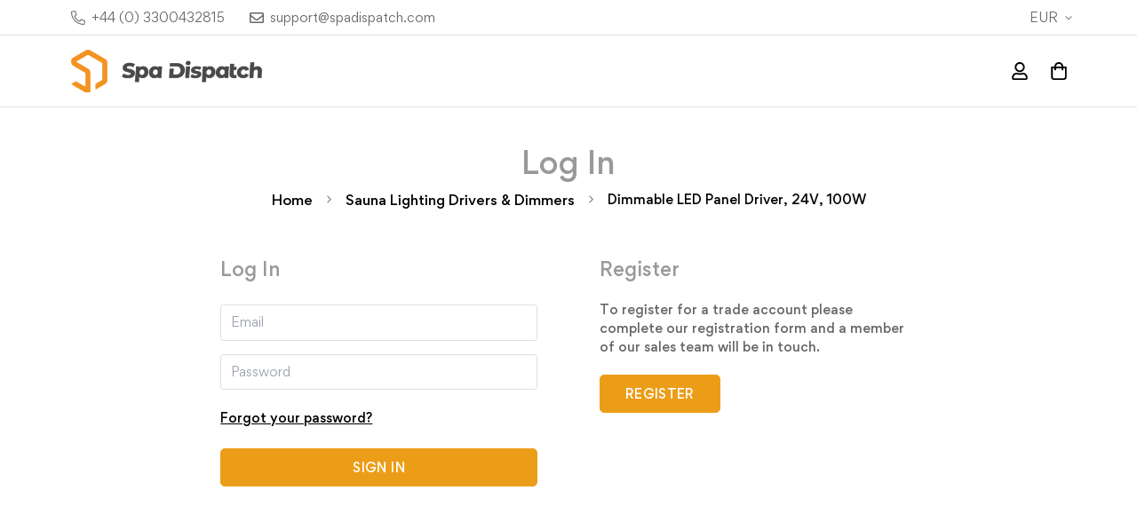

--- FILE ---
content_type: text/css
request_url: https://trade.spadispatch.com/cdn/shop/t/5/assets/product-template.css?v=33104981160115465121643628562
body_size: 3287
content:
.prod__sticky-atc.enable-dynamic-checkout .sf__btn.add-to-cart{display:none}@media (min-width:768px){.prod__sticky-atc.enable-dynamic-checkout .sf__btn.add-to-cart{display:block}}@media(max-width:767px){.prod__sticky-atc.enable-dynamic-checkout .btn-back-in-stock{display:none!important}}.prod__sticky-atc .sf__btn-secondary{color:var(--color-body-text)}.prod__sticky-atc select.sf-product-variant-option-dropdown{height:46px}.prod__sticky-atc .shopify-payment-button__more-options{display:none}.prod__sticky-atc .psa__title{max-width:400px}.prod__sticky-atc .psa__form-controls,.prod__sticky-atc .psa__info{padding:14px 0}.prod__sticky-atc .sf__tooltip-item{margin-bottom:0}.prod__sticky-atc .sf__tooltip-item.sf-prod-compare__button{margin-right:.625rem}.prod__sticky-atc .sf__btn.add-to-cart{min-width:160px}@media(min-width:768px){.prod__sticky-atc .spc__main-img{height:60px;max-width:100px;width:60px}.prod__sticky-atc .spc__main-img img{max-height:60px}.prod__sticky-atc select{min-width:250px}}@media(max-width:767px){.prod__sticky-atc{--tw-bg-opacity:1;--tw-text-opacity:1;background-color:rgb(0 0 0/var(--tw-bg-opacity));color:rgb(255 255 255/var(--tw-text-opacity));font-size:15px}.prod__sticky-atc .spc__main-img{max-width:30px}.prod__sticky-atc .prod__compare_price,.prod__sticky-atc .psa__title{display:none}.prod__sticky-atc .prod__price{font-weight:500}.prod__sticky-atc .psa__info{margin-left:.625rem}.prod__sticky-atc select.sf-product-variant-option-dropdown{height:46px;margin-right:.625rem}.prod__sticky-atc .sf__btn.add-to-cart{min-width:auto;padding-left:20px;padding-right:20px}.prod__sticky-atc .quantity-input{background-color:#f1f1f1;color:#000;height:46px}.prod__sticky-atc .quantity-input button{height:46px;width:30px}.prod__sticky-atc .quantity-input input{background-color:transparent;height:46px;width:42px}}@media(min-width:768px){body,html{overflow-x:visible!important}.template-product .sf-prod__info-wrapper{margin-top:-5px}}.template-product #MainContent{padding-bottom:60px}.template-product .prose{color:var(--product-desc-color,#666)}.template-product .sf-prod-media__wrapper .nav-swiper-container,.template-product .sf-prod-media__wrapper .swiper-container{opacity:0;transition-duration:.15s;transition-property:opacity;transition-timing-function:cubic-bezier(.4,0,.2,1)}.template-product .sf-prod-media__wrapper .swiper-container{height:100%}.template-product .sf-prod__info-wrapper{margin-left:-4px;margin-right:-4px;padding-left:4px;padding-right:4px;padding-top:5px;position:sticky;top:30px}.gslide-media.gslide-inline{margin:0 auto}.product-template .swiper-pagination-bullet:after{background-color:#dedede}.prod__accordion .sf__accordion-item:not(:last-child){margin-bottom:1.5rem}.prod__accordion .sf__accordion-item.open .sf__accordion-button{border-color:#000}@media screen and (min-width:640px){.prod__accordion .sf__accordion-item .acc-image{width:var(--acc-image-width,auto)}}.model-in-lightbox,.model-in-lightbox model-viewer{height:100%;width:100%}.model-in-lightbox .sf-prod__container,.model-in-lightbox model-viewer .sf-prod__container{margin:0;padding:0 .5rem}.model-in-lightbox .sf-prod__container .sf-prod__info-wrapper,.model-in-lightbox model-viewer .sf-prod__container .sf-prod__info-wrapper{padding-right:15px}@media(min-width:992px){.sf-prod__summary{max-width:590px}.sf-prod__summary .sf-prod__info-wrapper{padding-left:40px!important}}@media(min-width:1680px){.sf-prod__summary{max-width:590px}.sf-prod__summary .sf-prod__info-wrapper{padding-left:60px!important}}.sf-prod-media__wrapper{padding-left:4px;position:sticky;top:30px}.sf-prod-media__wrapper.default-variant .sf-prod-media-item:not(:last-child){margin-bottom:10px}.sf-prod__layout-7 .sf-prod-media__wrapper{position:static}@media(max-width:767px){.sf-prod-media__wrapper{padding-left:0}}.bottom-block__icon{display:inline-block;width:20px}.sf-prod-mobile__layout-1 .product-page-mobile__slider-1 .sf-prod-media,.sf-prod-mobile__layout-1 .product-page-mobile__slider-1 .swiper-wrapper,.sf-prod-mobile__layout-1 .product-page-mobile__slider-1 img{max-height:70vh;width:100%}.sf-prod-mobile__layout-1 .product-page-mobile__slider-1 .sf-prod-media img{-o-object-fit:cover;object-fit:cover}.sf-prod-mobile__layout-1 .product-page-mobile__slider-1 .nav-swiper-container .swiper-slide{--tw-border-opacity:1;border-color:rgb(255 255 255/var(--tw-border-opacity));border-width:1px}.sf-prod-mobile__layout-1 .product-page-mobile__slider-1 .nav-swiper-container .swiper-slide .sf-prod-media{height:100%}.sf-prod-mobile__layout-1 .product-page-mobile__slider-1 .nav-swiper-container .swiper-slide .sf-prod-media .sf-image{height:100%;width:100%}.sf-prod-mobile__layout-1 .product-page-mobile__slider-1 .nav-swiper-container .swiper-slide .sf-prod-media>img{height:100%;-o-object-fit:cover;object-fit:cover;width:100%}.sf-prod-mobile__layout-1 .product-page-mobile__slider-1 .nav-swiper-container .swiper-slide .sf-prod-media>img .sf-prod__container{margin:0;padding:0 .5rem}.sf-prod-mobile__layout-1 .product-page-mobile__slider-1 .nav-swiper-container .swiper-slide .sf-prod-media>img .sf-prod__container .sf-prod__info-wrapper{padding-right:15px}.sf-media-nav-mobile .swiper-slide-thumb-active .sf-prod-media{box-shadow:0 0 0 1px #000}.sf-media-nav-mobile .swiper-slide{padding:2px}.sf-prod-template__desktop .swiper-button-disabled{--tw-text-opacity:1;color:rgb(156 163 175/var(--tw-text-opacity));cursor:auto}.sf-prod-template__desktop.enable-zoom .sf-prod-media-item.media-type-image{cursor:zoom-in}.sf-prod-media-item:hover .zoom-in{opacity:1;right:1.25rem}.nav-swiper-container .sf-prod-media{border:1px solid #fff;padding:5px}.nav-swiper-container .swiper-slide-thumb-active .sf-prod-media{border:1px solid #000}.sf-prod-template__mobile .nav-swiper-container{margin:0 -5px}.sf-prod-media{transition:all .3s;width:100%}.sf-prod__layout-4.layout-slider-1 .nav-swiper-container{overflow-x:auto;overflow-y:hidden}.sf-prod__layout-4.layout-slider-1 .nav-swiper-container .sf-prod-media,.sf-prod__layout-4.layout-slider-1 .nav-swiper-container img{height:100%;-o-object-fit:contain;object-fit:contain;width:100%}.sf-prod__layout-4.layout-slider-1 .nav-swiper-container .sf-prod-media .sf-prod__container,.sf-prod__layout-4.layout-slider-1 .nav-swiper-container img .sf-prod__container{margin:0;padding:0 .5rem}.sf-prod__layout-4.layout-slider-1 .nav-swiper-container .sf-prod-media .sf-prod__container .sf-prod__info-wrapper,.sf-prod__layout-4.layout-slider-1 .nav-swiper-container img .sf-prod__container .sf-prod__info-wrapper{padding-right:15px}@media(min-width:768px){.sf-prod__layout-5 .swiper-container:not(.swiper-container-initialized){margin:0 -5px}.sf-prod__layout-5 .swiper-container:not(.swiper-container-initialized) .swiper-slide{padding:0 5px;width:50%}}.sf-prod__layout-6 .sf-pis__wrapper{display:flex;flex-direction:row-reverse}.sf-prod__layout-6 .sf-media-nav{padding-right:1.25rem}.sf-prod__layout-6 .nav-swiper-container{max-height:450px;width:70px}.sf-prod__layout-6 .nav-swiper-container .swiper-slide{height:var(--slide-height)!important}@media(min-width:768px){.sf-prod__layout-7 .swiper-slide .sf-prod-media{opacity:.3}.sf-prod__layout-7 .swiper-slide.swiper-slide-active .sf-prod-media{opacity:1}.sf-prod__layout-7 .prod__option-label__quantity{display:none}.sf-prod__layout-7 .prod__title{align-items:center;flex-direction:column}.sf-prod__layout-7 .prod__description{margin-bottom:1rem;margin-top:1rem;text-align:center;width:100%}.sf-prod__layout-7 .prod__description .sf-prod__container{margin:0;padding:0 .5rem}.sf-prod__layout-7 .prod__description .sf-prod__container .sf-prod__info-wrapper{padding-right:15px}.sf-prod__layout-7 .prod__reviews-and-prices{display:flex;justify-content:center}.sf-prod__layout-7 .prod__reviews-and-prices .product-prices__unit{text-align:left}.sf-prod__layout-7 .prod__countdown>div{justify-content:center}.sf-prod__layout-7 .prod__option{flex-direction:column}.sf-prod__layout-7 .prod__option>div{margin-right:0}.sf-prod__layout-7 .prod__option .product-option-item{background-repeat:no-repeat}.sf-prod__layout-7 .prod__option .product-option-item:last-child{margin-right:0}.sf-prod__layout-7 .prod__form-buttons{justify-content:center}.sf-prod__layout-7 .prod__additional_infos,.sf-prod__layout-7 .prod__info-accordion{text-align:left}.sf-prod__layout-7 .prod__trust-badges{display:flex;flex-direction:column;text-align:left}.sf-prod__layout-7 .prod__live-views{justify-content:center}.sf-prod__layout-7 .swiper-container:not(.swiper-container-initialized) .swiper-slide{width:33.3333333333%}.sf-prod__layout-7 .prod__option-label{justify-content:center}.sf-prod__layout-7 .prod__option-label button[data-open-sizeguide]{margin-left:50px}.sf-prod__layout-7 .prod__option--dropdown{margin:0 auto;max-width:350px}}.sf-product__section{padding-bottom:1.25rem;padding-top:1.25rem}@media (min-width:768px){.sf-product__section{padding-bottom:3rem;padding-top:3rem}}.sf-product__section{overflow:hidden}.sf-product__section-heading{font-size:1.5rem;line-height:2rem;margin-bottom:2rem;text-align:center}@media (min-width:768px){.sf-product__section-heading{font-size:2.25rem;line-height:2.5rem;margin-bottom:3.5rem}}.sf-pdt__accordion .sf__accordion-item.open .sf__accordion-button{--tw-border-opacity:1;border-color:rgb(0 0 0/var(--tw-border-opacity))}.sf-product__section-tabs .sf-tab-header{font-weight:500;line-height:26px;margin:0 32px;opacity:.35;padding:12px 0}.product-options .prod__option .product-option-item[data-option-type=color]{height:40px;margin:5px;width:40px}.product-options .prod__option .product-option-item[data-option-type=color]:before{height:50px!important;left:-5px!important;top:-5px!important;width:50px!important}.product-options .prod__option.prod__option--color .inline-flex{margin:-5px}.sf-prod__container{margin:0 -15px}.w-full .sf-prod__container{margin:0;padding:0 .5rem}.w-full .sf-prod__container .sf-prod__info-wrapper{padding-right:15px}.sf-prod__container>div{padding:0 15px}@media(max-width:767px){.sf-prod__container{overflow:hidden}}.sf-prod__info-wrapper{margin-top:20px}@media(min-width:768px){.sf-prod__info-wrapper{margin-top:0;padding-left:8.33333%}}.spr-badge-starrating{margin-right:10px!important}.spr-badge-starrating .spr-icon{font-size:13px!important}.prod__additional_infos li{align-items:center;display:flex;line-height:34px}.prod__additional_infos li:first-child{margin-top:25px}.prod__additional_infos-label{display:block;font-weight:500;margin-right:40px;min-width:85px}.actions-block{padding-bottom:16px}.prod__option-label{line-height:24px;margin-bottom:12px}.product-options__option:not(:last-child){margin-bottom:20px}.product-options .option-label{font-weight:400}.product-options .prod__option .sf__tooltip-item{background:none;margin-bottom:0;padding:0}.product-options__option button[data-open-sizeguide]{border-radius:0;text-decoration:underline}.prod__form-buttons{margin-top:24px}.prod__form-buttons button{margin-bottom:10px;transition:all .3s}.prod__form-buttons button:hover{color:#666}.size-chart-initialized .product-options [data-open-sizeguide]{display:inline-flex!important}.sf__product-reviews{margin-top:0}.spr-container{border:none!important}.spr-container .spr-reviews{margin:26px 0}.spr-container .spr-header-title{font-weight:500;margin-bottom:32px}.spr-container .spr-summary{align-items:center;display:flex;justify-content:space-between;position:relative}.spr-container .spr-summary:after,.spr-container .spr-summary:before{display:none}.spr-container .spr-summary .spr-summary-caption{flex:1;margin-left:12px;text-align:left}.spr-container .spr-review{padding:30px 0!important;position:relative}.spr-container .spr-review .spr-starratings{font-size:9px}.spr-container .spr-review .spr-starratings .spr-icon{margin:0 1px}.spr-container .spr-review-content-body{color:#666;font-size:16px!important;line-height:28px}.spr-container .spr-review-header{display:flex;flex-flow:column}.spr-container .spr-review-header-title{font-size:18px;font-weight:600;margin-bottom:14px;margin-top:20px;order:1}.spr-container .spr-review-header-byline{font-size:18px;font-style:inherit;margin-bottom:0}.spr-container .spr-review-header-byline strong:last-child{font-size:14px;font-weight:400}.spr-container .spr-review-reply-shop{float:none}.spr-container .spr-review-reply{background-color:#f7f7f7;border-radius:5px;display:flex;flex-flow:column;margin-bottom:12px;margin-left:45px;margin-top:32px;padding:16px!important}.spr-container .spr-review-content{margin:0;padding:0}.spr-container .spr-review-reply-body{color:#666;font-size:16px;line-height:28px;margin-top:5px;order:1}.spr-container .spr-review-reply-shop{font-size:18px;font-style:inherit;order:0}.spr-container .spr-review-footer{margin-top:20px}.spr-container .spr-summary-actions-newreview{background-color:transparent;border-width:1px;padding:.625rem 1.25rem;text-align:center;white-space:nowrap}.product-mb__media.spr-container .spr-summary-actions-newreview .product-mb__atwl{right:42px}@media (min-width:768px){.spr-container .spr-summary-actions-newreview{padding-left:2rem;padding-right:2rem}}.spr-container .spr-summary-actions-newreview{border-color:var(--color-btn-bg,var(--color-primary-darker));border-radius:var(--btn-border-radius,0);border-width:var(--btn-border-width);display:inline-block;float:none;letter-spacing:var(--btn-letter-spacing,0);line-height:var(--btn-line-height,"normal");text-transform:var(--btn-text-transform,"");transition:all .32s}.spr-container .spr-summary-actions-newreview:after,.spr-container .spr-summary-actions-newreview:before{display:none!important}.spr-container .spr-summary-actions-newreview:focus,.spr-container .spr-summary-actions-newreview:hover{background:var(--color-btn-bg,var(--color-primary-darker));border-color:var(--color-btn-bg,var(--color-primary-darker))!important;box-shadow:0 0 0 .2rem var(--color-btn-bg-hover);color:var(--color-btn-text-hover,#fff)!important}.spr-container .spr-review-reportreview{color:#666;text-decoration:underline}.spr-container .spr-form-contact-email,.spr-container .spr-form-contact-location,.spr-container .spr-form-contact-name,.spr-container .spr-form-review-body,.spr-container .spr-form-review-rating,.spr-container .spr-form-review-title{margin-bottom:20px}@media(max-width:767px){.spr-container{padding:0!important}.spr-container .spr-review{padding:16px 0!important}.spr-container .spr-summary{flex-flow:column}.spr-container .spr-summary-caption{margin-left:0;padding:10px 0}}.add-to-cart.disabled{opacity:.8!important}.prod__stock-countdown .prod__description strong{color:#ef2d2d}.prod__stock-countdown .psc__progress{background:#ef2d2d}.template-product .sf-icon-box h3{font-size:20px}.sf-pis__wrapper .swiper-button-control{align-items:center;background-color:#fff;border-radius:50%;color:#000;display:inline-flex;height:45px;justify-content:center;opacity:0;pointer-events:auto;transform:translate3d(-100%,0,0);transition:all .3s;visibility:hidden;width:45px}.sf-pis__wrapper .swiper-button-control:hover{background:var(--color-btn-bg,var(--color-primary-darker));color:#fff}.sf-pis__wrapper .swiper-button-control.swiper-button-next{transform:translate3d(100%,0,0)}.sf-pis__wrapper:hover .swiper-button-control{opacity:1;transform:none;visibility:visible}.product-recommendations,.recently-viewed{overflow:hidden}.product-recommendations .sf-column,.recently-viewed .sf-column{padding-bottom:10px}@media(max-width:767px){.product-recommendations .sf-slider__controls,.recently-viewed .sf-slider__controls{display:none}.spr-badge-caption{font-size:14px}.bottom-block .prod__delivery-times,.bottom-block .prod__shipping-text,.prod__live-views{align-items:flex-start;line-height:22px}.prod__title h1{display:block;margin-right:0}.product-form__actions .form__input-wrapper{align-items:center;display:flex;justify-content:space-between;margin-bottom:20px;margin-right:0;width:100%}.product-form__actions .form__input-wrapper label{margin-bottom:0;margin-right:20px}.product-form__actions .quantity-input{flex:1}.product-form__actions .prod__dynamic_checkout{margin-top:10px!important}.sf-product-features .sf-icon-box__inner{flex-flow:row}.sf-product-features .sf-icon-box__content{padding-left:15px;text-align:left}.sf-product__section .sf__accordion-button{font-size:18px;padding:12px 0}.product-recommendations .sf__ms-wrapper .swiper-slide,.recently-viewed .sf__ms-wrapper .swiper-slide{width:40vw!important}.product-recommendations .sf-grid,.recently-viewed .sf-grid{margin-bottom:0!important}}@media(max-width:480px){.product-recommendations .sf__ms-wrapper .swiper-slide,.recently-viewed .sf__ms-wrapper .swiper-slide{padding-bottom:0;width:66vw!important}}@media(max-width:360px){.prod__reviews-and-prices .spr-badge-caption{display:none}}.product-mb__media{overflow:hidden;position:relative}.product-mb__media .swiper-pagination{flex-wrap:wrap;margin-top:10px;width:100%;z-index:11}.product-mb__media .swiper-pagination-bullet{margin:2px 4px}.product-mb__media .sf-slider__controls{margin:0;padding:0}.product-mb__media .product-mb__atwl{padding:0;position:absolute;right:20px;top:18px;z-index:1}.product-mb__media .product-mb__atwl svg{margin-top:-1px}.product-mb__media .product-mb__atwl .ssw-faveiticon{position:static!important}.product-mb__media.px-5 .product-mb__atwl{right:42px}.sf-prod__sticky{will-change:min-height}.sf-prod__sticky-inner{transform:translateZ(0);will-change:position,transform}.sf-tab-content .custom-container.grid{align-items:flex-start}.sf-pis__wrapper .media-video,.sf-pis__wrapper iframe{height:100%;width:100%}.prod__sticky-atc{align-items:center;display:flex;max-height:76px}.main-product__block+.main-product__block{margin-top:30px}.main-product__block-text+.main-product__block-title{margin-top:5px}.main-product__block-addons{margin-top:20px}.main-product__block .prod__tags{margin-bottom:0}.main-product__block .spr-starrating{align-items:center;justify-content:flex-start!important;margin-bottom:-10px;margin-top:-30px}.main-product__block .spr-starrating .spr-stars span{display:flex}.main-product__block #ssw-avg-rate-profile-html{align-items:center;display:flex;margin-top:-15px}.main-product__block #ssw-avg-rate-profile-html .ssw-question-count,.main-product__block #ssw-avg-rate-profile-html .ssw-stars{align-items:center;display:inline-flex!important}.main-product__block .ssw-icon-star{margin:0 3px}.main-product__block .ssw-review-count{margin-left:10px;white-space:nowrap}.main-product__block .ssw-question-count{margin-left:15px;white-space:nowrap}.main-product__block .ssw-question-count>span{align-items:center;display:inline-flex}.main-product__block .ssw-rq-divider{padding-right:15px}.main-product__block .gw-icon-chat{margin-right:5px}.main-product__block .sf-breadcrumb{margin-top:-.5rem}.main-product__block .sf-breadcrumb .container{padding:0}@media(max-width:767px){.main-product__block-custom_field{margin-top:20px}.main-product__block #ssw-avg-rate-profile-html{flex-wrap:wrap}.main-product__block #ssw-avg-rate-profile-html .ssw-rq-divider{display:none!important}.main-product__block #ssw-avg-rate-profile-html .ssw-question-count{margin-bottom:10px;margin-left:0}.main-product__block #ssw-avg-rate-profile-html .ssw-stars{margin-bottom:10px;margin-right:15px}}.main-product__block-badge+.main-product__block-title,.main-product__block-title+.main-product__block-price{margin-top:12px}.main-product__block-breadcrumb+.main-product__block-title{margin-top:0}.main-product__block-title+div[class*="@app"] #shopify-block-loox-rating,.main-product__block-title+div[class*="@app"] .jdgm-preview-badge{margin-top:-28px}.product__custom-field .form-control{margin-bottom:0}.prod__trust-badges{align-items:center;background-color:#f8f8f8;border-radius:5px;display:flex;flex-flow:column;padding:20px}.prod__trust-badges h4{font-weight:500;margin-top:12px}@media(max-width:767px){.prod__trust-badges{padding:16px}}.prod__trust-badges--above{flex-flow:column-reverse}.prod__trust-badges--above h4{margin:0 0 20px}.prod__trust-badges h4{margin-top:20px}.main-product__block-buy_buttons .prod__countdown:not(.hidden),.main-product__block-buy_buttons .prod__stock-countdown{margin-bottom:30px}.prod__title h1{color:var(--product-title-color,#000)}.zoom-in svg{height:18px;width:18px}.installment-shoppay{margin-top:20px!important}.installment-shoppay:empty{display:none}.prod__availability{color:#3d9851}.prod__availability--outofstock{color:#d11010}.btn-back-in-stock{overflow:hidden;padding-left:10px;padding-right:10px;text-overflow:ellipsis;white-space:nowrap}.product__xr-button{background-color:rgba(26,27,24,.08)!important;bottom:12px;height:50px;right:20px;width:50px}button.shopify-payment-button__button--unbranded{font-size:0!important}button.shopify-payment-button__button--unbranded:before{content:"Buy now";font-size:var(--font-btn-size,1rem);font-weight:var(--font-btn-weight,500);letter-spacing:var(--btn-letter-spacing,0);line-height:var(--btn-line-height,"normal")}
/*# sourceMappingURL=product-template.css.map */

--- FILE ---
content_type: text/css
request_url: https://trade.spadispatch.com/cdn/shop/t/5/assets/custom.css?v=162792187978674747241643725805
body_size: -785
content:


.red-bg {
background-color: red;
}


--- FILE ---
content_type: text/javascript
request_url: https://trade.spadispatch.com/cdn/shop/t/5/assets/product-template.min.js?v=87700470671809475471643628590
body_size: 4715
content:
!function(){var t={4558:function(t,e,n){"use strict";n.r(e),n.d(e,{MinimogEvents:function(){return o},MinimogTheme:function(){return s},MinimogSettings:function(){return r},MinimogStrings:function(){return a},MinimogLibs:function(){return l}});var i=n(8971);window.MinimogEvents=window.MinimogEvents||new i.Z,window._ThemeEvent=window.MinimogEvents;const o=window.MinimogEvents,s=window.MinimogTheme||{},r=window.MinimogSettings||{},a=window.MinimogStrings||{},l=window.MinimogLibs||{}},6295:function(t,e,n){"use strict";n.r(e);n(2422);e.default=new class{constructor(){return this.component=this.component.bind(this),this.component}component(t,e,...n){if("function"==typeof t)return t({...e,children:n});n&&(n=n.filter((t=>null!==t))),e&&(e.class&&(e.className=e.class),delete e.children);let i="fragment"!==t?function(t,e){e=e||{};let n=document.createElement(t);try{n=Object.assign(n,e)}catch{const t=Object.keys(e);for(let i=0;i<t.length;i++)"dataSet"!==e[i]&&n.setAttribute(t[i],e[t[i]])}return n}(t,e):document.createDocumentFragment();if(-1!==["svg","path","rect","text","circle","g"].indexOf(t)){i=document.createElementNS("http://www.w3.org/2000/svg",t);for(const t in e){const n="className"===t?"class":t;i.setAttribute(n,e[t])}}for(const t of n)Array.isArray(t)?i.append(...t):i.append(t);if(null!=e&&e.dataSet)for(const t in e.dataSet)Object.prototype.hasOwnProperty.call(e.dataSet,t)&&(i.dataset[t]=e.dataSet[t]);return e&&!window.__aleartedJSXData&&Object.keys(e).find((t=>t.match(/^data-/)))&&(alert("Do not use data-* in your JSX component! Use dataSet instead!! - Check the console.trace for more info"),window.__aleartedJSXData=!0),null!=e&&e.ref&&("function"==typeof e.ref?e.ref(i):e.ref=i),null!=e&&e.on&&Object.entries(e.on).forEach((([t,e])=>{i.addEventListener(t,e)})),null!=e&&e.style&&Object.entries(e.style).forEach((([t,e])=>{i.style.setProperty(t,e)})),i}}},8971:function(t,e,n){"use strict";n.d(e,{X:function(){return i},Z:function(){return o}});const i=({context:t=document.documentElement,event:e="click",selector:n,handler:i,capture:o=!1})=>{const s=function(t){for(let e=t.target;e&&e!==this;e=e.parentNode)if(e.matches(n)){i.call(e,t,e);break}};return t.addEventListener(e,s,o),()=>{t.removeEventListener(e,s,o)}};class o{constructor(){this.events={}}get evts(){return Object.keys(this.events)}subscribe(t,e){return this.events[t]=this.events[t]||[],this.events[t].push(e),()=>this.unSubscribe(t,e)}unSubscribe(t,e){const n=this.events[t];if(n&&Array.isArray(n))for(let t=0;t<n.length;t++)if(n[t]===e){n.splice(t,1);break}}emit(t,...e){(this.events[t]||[]).forEach((t=>{t(...e)}))}}},2422:function(){!function(){function t(){var t=Array.prototype.slice.call(arguments),e=document.createDocumentFragment();t.forEach((function(t){var n=t instanceof Node;e.appendChild(n?t:document.createTextNode(String(t)))})),this.appendChild(e)}[Element.prototype,Document.prototype,DocumentFragment.prototype].forEach((function(e){e.hasOwnProperty("append")||Object.defineProperty(e,"append",{configurable:!0,enumerable:!0,writable:!0,value:t})}))}()},643:function(t){var e="complete",n="canceled";function i(t,e,n){Math.max(0,e),Math.max(0,n),t.self===t?t.scrollTo(e,n):(t.scrollLeft=e,t.scrollTop=n)}function o(t){var n=t._scrollSettings;if(n){var s=n.maxSynchronousAlignments,r=function(t,e){var n,i,o,s,r,a,l,c=t.align,d=t.target.getBoundingClientRect(),u=c&&null!=c.left?c.left:.5,h=c&&null!=c.top?c.top:.5,m=c&&null!=c.leftOffset?c.leftOffset:0,f=c&&null!=c.topOffset?c.topOffset:0,p=u,v=h;if(t.isWindow(e))a=Math.min(d.width,e.innerWidth),l=Math.min(d.height,e.innerHeight),i=d.left+e.pageXOffset-e.innerWidth*p+a*p,o=d.top+e.pageYOffset-e.innerHeight*v+l*v,i-=m,o-=f,i=t.align.lockX?e.pageXOffset:i,o=t.align.lockY?e.pageYOffset:o,s=i-e.pageXOffset,r=o-e.pageYOffset;else{a=d.width,l=d.height,n=e.getBoundingClientRect();var w=d.left-(n.left-e.scrollLeft),g=d.top-(n.top-e.scrollTop);i=w+a*p-e.clientWidth*p,o=g+l*v-e.clientHeight*v,i-=m,o-=f,i=Math.max(Math.min(i,e.scrollWidth-e.clientWidth),0),o=Math.max(Math.min(o,e.scrollHeight-e.clientHeight),0),i=t.align.lockX?e.scrollLeft:i,o=t.align.lockY?e.scrollTop:o,s=i-e.scrollLeft,r=o-e.scrollTop}return{x:i,y:o,differenceX:s,differenceY:r}}(n,t),a=Date.now()-n.startTime,l=Math.min(1/n.time*a,1);if(n.endIterations>=s)return i(t,r.x,r.y),t._scrollSettings=null,n.end(e);var c=1-n.ease(l);if(i(t,r.x-r.differenceX*c,r.y-r.differenceY*c),a>=n.time)return n.endIterations++,n.scrollAncestor&&o(n.scrollAncestor),void o(t);!function(t){if("requestAnimationFrame"in window)return window.requestAnimationFrame(t);setTimeout(t,16)}(o.bind(null,t))}}function s(t){return t.self===t}function r(t){return"pageXOffset"in t||(t.scrollHeight!==t.clientHeight||t.scrollWidth!==t.clientWidth)&&"hidden"!==getComputedStyle(t).overflow}function a(){return!0}function l(t){if(t.assignedSlot)return l(t.assignedSlot);if(t.parentElement)return"BODY"===t.parentElement.tagName?t.parentElement.ownerDocument.defaultView||t.parentElement.ownerDocument.ownerWindow:t.parentElement;if(t.getRootNode){var e=t.getRootNode();if(11===e.nodeType)return e.host}}t.exports=function(t,i,c){if(t){"function"==typeof i&&(c=i,i=null),i||(i={}),i.time=isNaN(i.time)?1e3:i.time,i.ease=i.ease||function(t){return 1-Math.pow(1-t,t/2)},i.align=i.align||{};var d=l(t),u=1,h=i.validTarget||a,m=i.isScrollable;i.debug;for(var f=[];d;)if(i.debug,h(d,u)&&(m?m(d,r):r(d))&&(u++,f.push(d)),!(d=l(d))){p(e);break}return f.reduce(((e,r,a)=>function(t,e,i,r,a){var l,c=!e._scrollSettings,d=e._scrollSettings,u=Date.now(),h={passive:!0};function m(t){e._scrollSettings=null,e.parentElement&&e.parentElement._scrollSettings&&e.parentElement._scrollSettings.end(t),i.debug,a(t),l&&(e.removeEventListener("touchstart",l,h),e.removeEventListener("wheel",l,h))}d&&d.end(n);var f=i.maxSynchronousAlignments;return null==f&&(f=3),e._scrollSettings={startTime:u,endIterations:0,target:t,time:i.time,ease:i.ease,align:i.align,isWindow:i.isWindow||s,maxSynchronousAlignments:f,end:m,scrollAncestor:r},"cancellable"in i&&!i.cancellable||(l=m.bind(null,n),e.addEventListener("touchstart",l,h),e.addEventListener("wheel",l,h)),c&&o(e),l}(t,r,i,f[a+1],p)),null)}function p(t){--u||c&&c(t)}}}},e={};function n(i){var o=e[i];if(void 0!==o)return o.exports;var s=e[i]={exports:{}};return t[i](s,s.exports,n),s.exports}n.n=function(t){var e=t&&t.__esModule?function(){return t.default}:function(){return t};return n.d(e,{a:e}),e},n.d=function(t,e){for(var i in e)n.o(e,i)&&!n.o(t,i)&&Object.defineProperty(t,i,{enumerable:!0,get:e[i]})},n.o=function(t,e){return Object.prototype.hasOwnProperty.call(t,e)},n.r=function(t){"undefined"!=typeof Symbol&&Symbol.toStringTag&&Object.defineProperty(t,Symbol.toStringTag,{value:"Module"}),Object.defineProperty(t,"__esModule",{value:!0})},function(){"use strict";function t(t,e,n){return e in t?Object.defineProperty(t,e,{value:n,enumerable:!0,configurable:!0,writable:!0}):t[e]=n,t}var e=n(643),i=n.n(e);const{themeScriptURLs:o,themeStyleURLs:s}=window;n(4558).MinimogSettings,n(6295).default;function r(t={},e=document){return Object.entries(t).reduce(((t,[n,i])=>{var o;const s="string"==typeof i,r=s?"querySelector":"querySelectorAll",a=s?i:i[0];return t[n]=null==e||null===(o=e[r])||void 0===o?void 0:o.call(e,a),!s&&t[n]&&(t[n]=[...t[n]]),t}),{})}window.__getSectionInstanceByType=t=>window.Shopify.theme.sections.instances.find((e=>e.type===t));const a=document.querySelector("#scroll-to-top-target");function l(t){i()(a,t)}var c=n(4558).MinimogTheme;(c=c||{}).BoostSales=new class{constructor(){t(this,"selectors",{liveViews:[".prod__live-views"],stockCountdowns:[".prod__stock-countdown"]}),t(this,"init",(()=>{try{this.domNodes=r(this.selectors),this.initLiveViews(),this.initStockCountDown()}catch(t){}})),t(this,"initLiveViews",(()=>{var t,e;null===(t=this.domNodes)||void 0===t||null===(e=t.liveViews)||void 0===e||e.forEach((t=>{if("true"!==t.dataset.initialized){const e=t.querySelector(".live-views-text"),n=t.dataset;if(e){const t=e.innerHTML;e.innerHTML=t.replace(n.liveViewsCurrent,`<span class="live-view-numb">${n.liveViewsCurrent}</span>`),this.changeLiveViewsNumber(e,n)}t.dataset.initialized=!0}}))})),t(this,"changeLiveViewsNumber",((t,e)=>{const n=t.querySelector(".live-view-numb"),{liveViewsDuration:i,liveViewsMax:o,liveViewsMin:s}=e,r=Number(i)||5,a=Number(o)||30,l=Number(s)||20;n&&setInterval((()=>{const t=Math.floor(Math.random()*(a-l+1))+l;n.textContent=t}),1e3*r)})),t(this,"initStockCountDown",(()=>{var t,e;null===(t=this.domNodes)||void 0===t||null===(e=t.stockCountdowns)||void 0===e||e.forEach((t=>{if("true"!==t.dataset.initialized){const e=t.querySelector(".psc__progress"),n=e.dataset.stockCountdownWidth;e&&(e.style.width="100%",setTimeout((()=>{e.style.width=n}),2e3)),t.dataset.initialized=!0}}))})),this.init()}};n(6295).default;new Map,new Map,new Map;n(6295).default;var d=n(4558).MinimogTheme;window._themeProducts;const u=t=>{let e="id";return"string"==typeof t&&(e="handle"),d.Products.productInstances.filter((n=>{var i;return(null===(i=n.productData)||void 0===i?void 0:i[e])===t}))};window._getProductInstances=u;var h=n(4558).MinimogSettings,m=n(4558).MinimogEvents,f=n(4558).MinimogTheme;(f=f||{}).StickyATC=new class{constructor(){t(this,"selectors",{variantIdNode:'[name="id"]',prodTitle:".psa__title",mainImage:".spc__main-img",atc:".add-to-cart",buyNowBtn:".prod__dynamic_checkout",variantSelects:[".sf-product-variant-option-dropdown"]}),t(this,"observeTarget",void 0),t(this,"variantIds",[]),t(this,"mainATCButton",void 0),t(this,"mainProductInstance",void 0),t(this,"stickyATCProductInstance",void 0),t(this,"hasCustomFields",!!document.querySelector(".sf-prod-template__desktop .product__custom-field")),t(this,"stickyATCBar",void 0),t(this,"isMobile",window.matchMedia("(max-width: 767px)")),t(this,"init",(()=>{var t,e,n;this.mainATCButton=this.mainProductInstance.domNodes.addToCart;const i=document.querySelector(".prod__sticky-atc");if(!this.mainATCButton||!i||null!=i&&null!==(t=i.classList)&&void 0!==t&&t.contains("initialized"))return;this.stickyATCBar=i,this.domNodes=r(this.selectors,i);const{prodTitle:o,mainImage:s,variantSelects:a,atc:c,buyNowBtn:d}=this.domNodes;null!=a&&null!==(e=a[0])&&void 0!==e&&e.options&&(this.variantIds=[...a[0].options].map((t=>Number(t.value))),this.variantIds.length&&this.syncVariantWithMainProduct());const u=`-${h.headerHeight||66}px 0px 0px 0px`;this.observer=new IntersectionObserver((t=>{t.forEach((t=>{const e=1!=t.intersectionRatio?"remove":"add";null==i||i.classList[e]("translate-y-full"),document.documentElement.classList[1!=t.intersectionRatio?"add":"remove"]("stick-atc-show")}))}),{threshold:1,rootMargin:u}),null==o||o.addEventListener("click",l),null==s||s.addEventListener("click",l),this.hasCustomFields&&(c.addEventListener("click",(t=>{t.preventDefault(),t.stopPropagation(),l((()=>this.mainATCButton.click()))})),d&&d.addEventListener("click",(t=>{(function(t){const e=t.querySelectorAll('[data-theme-fields] [name][required]:not([hidden]):not([type="hidden"])'),n=[];return e.forEach((e=>{if("radio"===e.type){const i=t.querySelectorAll(`input[name="${e.name}"]`);Array.from(i).some((t=>t.checked))||n.push(e)}else e.value||n.push(e)})),n})(this.mainProductInstance.productForm).length>0&&(t.preventDefault(),t.stopPropagation(),l((()=>this.mainProductInstance.domNodes.dynamicCheckout.click())))}),!0)),this.setObserveTarget(),this.isMobile.addEventListener("change",this.checkDevice),this.checkDevice(this.isMobile),null==i||null===(n=i.classList)||void 0===n||n.add("initialized")})),t(this,"setObserveTarget",(()=>{this.observer.observe(this.mainATCButton),this.observeTarget=this.mainATCButton})),t(this,"checkDevice",(t=>{const e="true"===this.stickyATCBar.dataset.showOnDesktop,n="true"===this.stickyATCBar.dataset.showOnMobile;t.matches?document.body.style.paddingBottom=n?"76px":"0px":document.body.style.paddingBottom=e?"76px":"0px"})),t(this,"syncVariantWithMainProduct",(()=>{const{id:t}=this.mainProductInstance.productData;if(t){const{variantSelects:e,variantIdNode:n}=this.domNodes;m.subscribe(`${t}__VARIANT_CHANGE`,(async(t,i)=>{if(i===this.mainProductInstance){this.stickyATCProductInstance.updateBySelectedVariant(t);const i=null==t?void 0:t.id;i&&(e.forEach((t=>t.selectedIndex=this.variantIds.indexOf(i))),n&&(n.setAttribute("value",i),n.value=i))}}))}}));const e=u(h.productId);this.mainProductInstance=e.find((t=>{var e;return"product-template"===(null===(e=t.productHelper)||void 0===e?void 0:e.view)})),this.stickyATCProductInstance=e.find((t=>{var e;return"sticky-atc"===(null===(e=t.productHelper)||void 0===e?void 0:e.view)})),this.init()}};var p=n(6295).default;function v({wrapper_class:t=""}){return p("div",{style:{"--tw-bg-opacity":"0.3"},className:`sf-modal sf-modal__wrapper fixed inset-0 px-5 bg-black flex items-center justify-center transition-opacity opacity-0 duration-200 ease-out ${t}`},p("button",{className:"lg:hidden sf-modal__close text-black absolute p-2 bg-white hover:bg-gray-300 rounded-full z-10"},p("svg",{className:"w-4 h-4",fill:"none",stroke:"currentColor",viewBox:"0 0 24 24",xmlns:"http://www.w3.org/2000/svg"},p("path",{"stroke-linecap":"round","stroke-linejoin":"round","stroke-width":"2",d:"M6 18L18 6M6 6l12 12"}))),p("div",{className:"sf-modal__content bg-white relative rounded max-h-[90vh]"},p("button",{className:"hidden lg:block sf-modal__close text-black absolute p-2 bg-white hover:bg-gray-300 rounded-full z-10"},p("svg",{className:"w-4 h-4",fill:"none",stroke:"currentColor",viewBox:"0 0 24 24",xmlns:"http://www.w3.org/2000/svg"},p("path",{"stroke-linecap":"round","stroke-linejoin":"round","stroke-width":"2",d:"M6 18L18 6M6 6l12 12"}))),p("div",{className:"sf-modal__content-inner"})))}var w=n(8971),g=n(6295).default;var y=class{constructor(e){var n,i;t(this,"init",(()=>{(0,w.X)({selector:".sf-modal__wrapper",handler:t=>{var e;((null==t?void 0:t.target)===this.modal||null!=t&&null!==(e=t.target)&&void 0!==e&&e.closest(".sf-modal__close"))&&this.close(t)}})})),t(this,"setSizes",((t="")=>{this.resetSize(),this.sizes=t,t.split(" ").forEach((t=>{var e,n;null===(e=this.modalContent)||void 0===e||null===(n=e.classList)||void 0===n||n.add(t)}))})),t(this,"setWidth",(t=>{this.modalContent.style.width=t})),t(this,"resetSize",(()=>{this.sizes&&(this.sizes.split(" ").forEach((t=>{var e,n;null===(e=this.modalContent)||void 0===e||null===(n=e.classList)||void 0===n||n.remove(t)})),this.sizes="")})),t(this,"appendChild",(t=>{var e;null==this||null===(e=this.modalContentInner)||void 0===e||e.appendChild(t),this.children=t})),t(this,"removeChild",(()=>{var t;null==this||null===(t=this.children)||void 0===t||t.remove()})),t(this,"open",(()=>{document.documentElement.classList.add("prevent-scroll"),document.body.appendChild(this.modal),setTimeout((()=>this.modal.classList.add("opacity-100"))),window.addEventListener("keydown",this.handleKeyDown)})),t(this,"close",(t=>{null==t||t.preventDefault(),this.modal.classList.remove("opacity-100"),window.removeEventListener("keydown",this.handleKeyDown),setTimeout((()=>{this.modal.remove(),this.removeChild(),this.resetSize(),this.modalContent.style.removeProperty("width"),document.documentElement.classList.remove("prevent-scroll")}),this.transitionDuration)})),t(this,"handleKeyDown",(t=>{27===t.keyCode&&this.close()})),this.modal=g(v,{wrapper_class:e||void 0}),this.modalContent=null===(n=this.modal)||void 0===n?void 0:n.querySelector(".sf-modal__content"),this.modalContentInner=null===(i=this.modal)||void 0===i?void 0:i.querySelector(".sf-modal__content-inner"),this.transitionDuration=200,this.init()}},b=n(4558).MinimogTheme;new class{constructor(){t(this,"init",(()=>{this.showSuccessMessage(),(0,w.X)({selector:".form-ask__button",handler:t=>{t.preventDefault(),this.modal.appendChild(this.container),this.modal.setWidth("500px"),this.modal.setSizes("max-w-[90vw]"),this.container.classList.remove("hidden"),this.modal.open()}})})),t(this,"showSuccessMessage",(()=>{const t=this.container.querySelector(".form-ask__success");if(t){const e=document.querySelector(".form-ask__success-block"),n=window.innerWidth<768?t:e;window.innerWidth<768&&document.body.appendChild(t),b.Notification.show({target:n,method:"appendChild",type:"success",message:t.dataset.message,delay:2e3}),setTimeout((()=>{const t=window.location.origin+window.location.pathname;window.history.replaceState({},document.title,t)}),2500)}})),this.container=document.querySelector(".form-ask__wrapper"),this.container&&(this.init(),this.modal=new y)}};var S=n(6295).default,_=n(4558).MinimogTheme;(_=_||{}).Sharing=new class{constructor(){t(this,"selectors",{shareContent:".sf-sharing",openBtn:"[data-open-share]"}),t(this,"init",(()=>{var t;null===(t=this.domNodes.openBtn)||void 0===t||t.classList.remove("hidden"),this.modal=new y,(0,w.X)({selector:this.selectors.openBtn,handler:t=>{if(t.preventDefault(),this.shareContent){const t=S("div",null);t.innerHTML=this.shareContent,this.modal.appendChild(t),this.modal.setSizes("bg-white sf-sharing"),this.modal.open()}}})})),this.domNodes=r(this.selectors);const{shareContent:e}=this.domNodes;e&&e.innerHTML&&(this.shareContent=e.innerHTML,this.init())}}}()}();

--- FILE ---
content_type: text/javascript
request_url: https://trade.spadispatch.com/cdn/shop/t/5/assets/lazysizes.min.js?v=49047110623560880631643628572
body_size: 6988
content:
!function(){var t={8815:function(t){!function(e,i){var r=function(t,e,i){"use strict";var r,a;if(function(){var e,i={lazyClass:"lazyload",loadedClass:"lazyloaded",loadingClass:"lazyloading",preloadClass:"lazypreload",errorClass:"lazyerror",autosizesClass:"lazyautosizes",fastLoadedClass:"ls-is-cached",iframeLoadMode:0,srcAttr:"data-src",srcsetAttr:"data-srcset",sizesAttr:"data-sizes",minSize:40,customMedia:{},init:!0,expFactor:1.5,hFac:.8,loadMode:2,loadHidden:!0,ricTimeout:0,throttleDelay:125};for(e in a=t.lazySizesConfig||t.lazysizesConfig||{},i)e in a||(a[e]=i[e])}(),!e||!e.getElementsByClassName)return{init:function(){},cfg:a,noSupport:!0};var n=e.documentElement,s=t.HTMLPictureElement,o="addEventListener",l="getAttribute",c=t[o].bind(t),u=t.setTimeout,d=t.requestAnimationFrame||u,f=t.requestIdleCallback,p=/^picture$/i,y=["load","error","lazyincluded","_lazyloaded"],g={},v=Array.prototype.forEach,m=function(t,e){return g[e]||(g[e]=new RegExp("(\\s|^)"+e+"(\\s|$)")),g[e].test(t[l]("class")||"")&&g[e]},b=function(t,e){m(t,e)||t.setAttribute("class",(t[l]("class")||"").trim()+" "+e)},h=function(t,e){var i;(i=m(t,e))&&t.setAttribute("class",(t[l]("class")||"").replace(i," "))},z=function(t,e,i){var r=i?o:"removeEventListener";i&&z(t,e),y.forEach((function(i){t[r](i,e)}))},A=function(t,i,a,n,s){var o=e.createEvent("Event");return a||(a={}),a.instance=r,o.initEvent(i,!n,!s),o.detail=a,t.dispatchEvent(o),o},w=function(e,i){var r;!s&&(r=t.picturefill||a.pf)?(i&&i.src&&!e[l]("srcset")&&e.setAttribute("srcset",i.src),r({reevaluate:!0,elements:[e]})):i&&i.src&&(e.src=i.src)},C=function(t,e){return(getComputedStyle(t,null)||{})[e]},E=function(t,e,i){for(i=i||t.offsetWidth;i<a.minSize&&e&&!t._lazysizesWidth;)i=e.offsetWidth,e=e.parentNode;return i},_=(bt=[],ht=[],zt=bt,At=function(){var t=zt;for(zt=bt.length?ht:bt,vt=!0,mt=!1;t.length;)t.shift()();vt=!1},wt=function(t,i){vt&&!i?t.apply(this,arguments):(zt.push(t),mt||(mt=!0,(e.hidden?u:d)(At)))},wt._lsFlush=At,wt),N=function(t,e){return e?function(){_(t)}:function(){var e=this,i=arguments;_((function(){t.apply(e,i)}))}},P=function(t){var e,r=0,n=a.throttleDelay,s=a.ricTimeout,o=function(){e=!1,r=i.now(),t()},l=f&&s>49?function(){f(o,{timeout:s}),s!==a.ricTimeout&&(s=a.ricTimeout)}:N((function(){u(o)}),!0);return function(t){var a;(t=!0===t)&&(s=33),e||(e=!0,(a=n-(i.now()-r))<0&&(a=0),t||a<9?l():u(l,a))}},x=function(t){var e,r,a=99,n=function(){e=null,t()},s=function(){var t=i.now()-r;t<a?u(s,a-t):(f||n)(n)};return function(){r=i.now(),e||(e=u(s,a))}},M=(Q=/^img$/i,V=/^iframe$/i,G="onscroll"in t&&!/(gle|ing)bot/.test(navigator.userAgent),K=0,Y=0,Z=0,tt=-1,et=function(t){Z--,(!t||Z<0||!t.target)&&(Z=0)},it=function(t){return null==J&&(J="hidden"==C(e.body,"visibility")),J||!("hidden"==C(t.parentNode,"visibility")&&"hidden"==C(t,"visibility"))},rt=function(t,i){var r,a=t,s=it(t);for(H-=i,X+=i,D-=i,q+=i;s&&(a=a.offsetParent)&&a!=e.body&&a!=n;)(s=(C(a,"opacity")||1)>0)&&"visible"!=C(a,"overflow")&&(r=a.getBoundingClientRect(),s=q>r.left&&D<r.right&&X>r.top-1&&H<r.bottom+1);return s},at=function(){var t,i,s,o,c,u,d,f,p,y,g,v,m=r.elements;if((B=a.loadMode)&&Z<8&&(t=m.length)){for(i=0,tt++;i<t;i++)if(m[i]&&!m[i]._lazyRace)if(!G||r.prematureUnveil&&r.prematureUnveil(m[i]))ft(m[i]);else if((f=m[i][l]("data-expand"))&&(u=1*f)||(u=Y),y||(y=!a.expand||a.expand<1?n.clientHeight>500&&n.clientWidth>500?500:370:a.expand,r._defEx=y,g=y*a.expFactor,v=a.hFac,J=null,Y<g&&Z<1&&tt>2&&B>2&&!e.hidden?(Y=g,tt=0):Y=B>1&&tt>1&&Z<6?y:K),p!==u&&($=innerWidth+u*v,U=innerHeight+u,d=-1*u,p=u),s=m[i].getBoundingClientRect(),(X=s.bottom)>=d&&(H=s.top)<=U&&(q=s.right)>=d*v&&(D=s.left)<=$&&(X||q||D||H)&&(a.loadHidden||it(m[i]))&&(O&&Z<3&&!f&&(B<3||tt<4)||rt(m[i],u))){if(ft(m[i]),c=!0,Z>9)break}else!c&&O&&!o&&Z<4&&tt<4&&B>2&&(W[0]||a.preloadAfterLoad)&&(W[0]||!f&&(X||q||D||H||"auto"!=m[i][l](a.sizesAttr)))&&(o=W[0]||m[i]);o&&!c&&ft(o)}},nt=P(at),st=function(t){var e=t.target;e._lazyCache?delete e._lazyCache:(et(t),b(e,a.loadedClass),h(e,a.loadingClass),z(e,lt),A(e,"lazyloaded"))},ot=N(st),lt=function(t){ot({target:t.target})},ct=function(t,e){var i=t.getAttribute("data-load-mode")||a.iframeLoadMode;0==i?t.contentWindow.location.replace(e):1==i&&(t.src=e)},ut=function(t){var e,i=t[l](a.srcsetAttr);(e=a.customMedia[t[l]("data-media")||t[l]("media")])&&t.setAttribute("media",e),i&&t.setAttribute("srcset",i)},dt=N((function(t,e,i,r,n){var s,o,c,d,f,y;(f=A(t,"lazybeforeunveil",e)).defaultPrevented||(r&&(i?b(t,a.autosizesClass):t.setAttribute("sizes",r)),o=t[l](a.srcsetAttr),s=t[l](a.srcAttr),n&&(d=(c=t.parentNode)&&p.test(c.nodeName||"")),y=e.firesLoad||"src"in t&&(o||s||d),f={target:t},b(t,a.loadingClass),y&&(clearTimeout(k),k=u(et,2500),z(t,lt,!0)),d&&v.call(c.getElementsByTagName("source"),ut),o?t.setAttribute("srcset",o):s&&!d&&(V.test(t.nodeName)?ct(t,s):t.src=s),n&&(o||d)&&w(t,{src:s})),t._lazyRace&&delete t._lazyRace,h(t,a.lazyClass),_((function(){var e=t.complete&&t.naturalWidth>1;y&&!e||(e&&b(t,a.fastLoadedClass),st(f),t._lazyCache=!0,u((function(){"_lazyCache"in t&&delete t._lazyCache}),9)),"lazy"==t.loading&&Z--}),!0)})),ft=function(t){if(!t._lazyRace){var e,i=Q.test(t.nodeName),r=i&&(t[l](a.sizesAttr)||t[l]("sizes")),n="auto"==r;(!n&&O||!i||!t[l]("src")&&!t.srcset||t.complete||m(t,a.errorClass)||!m(t,a.lazyClass))&&(e=A(t,"lazyunveilread").detail,n&&L.updateElem(t,!0,t.offsetWidth),t._lazyRace=!0,Z++,dt(t,e,n,r,i))}},pt=x((function(){a.loadMode=3,nt()})),yt=function(){3==a.loadMode&&(a.loadMode=2),pt()},gt=function(){O||(i.now()-I<999?u(gt,999):(O=!0,a.loadMode=3,nt(),c("scroll",yt,!0)))},{_:function(){I=i.now(),r.elements=e.getElementsByClassName(a.lazyClass),W=e.getElementsByClassName(a.lazyClass+" "+a.preloadClass),c("scroll",nt,!0),c("resize",nt,!0),c("pageshow",(function(t){if(t.persisted){var i=e.querySelectorAll("."+a.loadingClass);i.length&&i.forEach&&d((function(){i.forEach((function(t){t.complete&&ft(t)}))}))}})),t.MutationObserver?new MutationObserver(nt).observe(n,{childList:!0,subtree:!0,attributes:!0}):(n[o]("DOMNodeInserted",nt,!0),n[o]("DOMAttrModified",nt,!0),setInterval(nt,999)),c("hashchange",nt,!0),["focus","mouseover","click","load","transitionend","animationend"].forEach((function(t){e[o](t,nt,!0)})),/d$|^c/.test(e.readyState)?gt():(c("load",gt),e[o]("DOMContentLoaded",nt),u(gt,2e4)),r.elements.length?(at(),_._lsFlush()):nt()},checkElems:nt,unveil:ft,_aLSL:yt}),L=(T=N((function(t,e,i,r){var a,n,s;if(t._lazysizesWidth=r,r+="px",t.setAttribute("sizes",r),p.test(e.nodeName||""))for(n=0,s=(a=e.getElementsByTagName("source")).length;n<s;n++)a[n].setAttribute("sizes",r);i.detail.dataAttr||w(t,i.detail)})),j=function(t,e,i){var r,a=t.parentNode;a&&(i=E(t,a,i),(r=A(t,"lazybeforesizes",{width:i,dataAttr:!!e})).defaultPrevented||(i=r.detail.width)&&i!==t._lazysizesWidth&&T(t,a,r,i))},R=x((function(){var t,e=F.length;if(e)for(t=0;t<e;t++)j(F[t])})),{_:function(){F=e.getElementsByClassName(a.autosizesClass),c("resize",R)},checkElems:R,updateElem:j}),S=function(){!S.i&&e.getElementsByClassName&&(S.i=!0,L._(),M._())};var F,T,j,R;var W,O,k,B,I,$,U,H,D,q,X,J,Q,V,G,K,Y,Z,tt,et,it,rt,at,nt,st,ot,lt,ct,ut,dt,ft,pt,yt,gt;var vt,mt,bt,ht,zt,At,wt;return u((function(){a.init&&S()})),r={cfg:a,autoSizer:L,loader:M,init:S,uP:w,aC:b,rC:h,hC:m,fire:A,gW:E,rAF:_}}(e,e.document,Date);e.lazySizes=r,t.exports&&(t.exports=r)}("undefined"!=typeof window?window:{})},8905:function(t,e,i){var r,a,n;!function(s,o){o=o.bind(null,s,s.document),t.exports?o(i(8815)):(a=[i(8815)],void 0===(n="function"==typeof(r=o)?r.apply(e,a):r)||(t.exports=n))}(window,(function(t,e,i){"use strict";if(t.addEventListener){var r=i.cfg,a=/\s+/g,n=/\s*\|\s+|\s+\|\s*/g,s=/^(.+?)(?:\s+\[\s*(.+?)\s*\])(?:\s+\[\s*(.+?)\s*\])?$/,o=/^\s*\(*\s*type\s*:\s*(.+?)\s*\)*\s*$/,l=/\(|\)|'/,c={contain:1,cover:1},u=function(t,e){if(e){var i=e.match(o);i&&i[1]?t.setAttribute("type",i[1]):t.setAttribute("media",r.customMedia[e]||e)}},d=function(t){if(t.target._lazybgset){var e=t.target,r=e._lazybgset,a=e.currentSrc||e.src;if(a){var n=l.test(a)?JSON.stringify(a):a,s=i.fire(r,"bgsetproxy",{src:a,useSrc:n,fullSrc:null});s.defaultPrevented||(r.style.backgroundImage=s.detail.fullSrc||"url("+s.detail.useSrc+")")}e._lazybgsetLoading&&(i.fire(r,"_lazyloaded",{},!1,!0),delete e._lazybgsetLoading)}};addEventListener("lazybeforeunveil",(function(t){var o,l,c;!t.defaultPrevented&&(o=t.target.getAttribute("data-bgset"))&&(c=t.target,(l=e.createElement("img")).alt="",l._lazybgsetLoading=!0,t.detail.firesLoad=!0,function(t,i,o){var l=e.createElement("picture"),c=i.getAttribute(r.sizesAttr),d=i.getAttribute("data-ratio"),f=i.getAttribute("data-optimumx");i._lazybgset&&i._lazybgset.parentNode==i&&i.removeChild(i._lazybgset),Object.defineProperty(o,"_lazybgset",{value:i,writable:!0}),Object.defineProperty(i,"_lazybgset",{value:l,writable:!0}),t=t.replace(a," ").split(n),l.style.display="none",o.className=r.lazyClass,1!=t.length||c||(c="auto"),t.forEach((function(t){var i,a=e.createElement("source");c&&"auto"!=c&&a.setAttribute("sizes",c),(i=t.match(s))?(a.setAttribute(r.srcsetAttr,i[1]),u(a,i[2]),u(a,i[3])):a.setAttribute(r.srcsetAttr,t),l.appendChild(a)})),c&&(o.setAttribute(r.sizesAttr,c),i.removeAttribute(r.sizesAttr),i.removeAttribute("sizes")),f&&o.setAttribute("data-optimumx",f),d&&o.setAttribute("data-ratio",d),l.appendChild(o),i.appendChild(l)}(o,c,l),setTimeout((function(){i.loader.unveil(l),i.rAF((function(){i.fire(l,"_lazyloaded",{},!0,!0),l.complete&&d({target:l})}))})))})),e.addEventListener("load",d,!0),t.addEventListener("lazybeforesizes",(function(t){if(t.detail.instance==i&&t.target._lazybgset&&t.detail.dataAttr){var e=function(t){var e;return e=(getComputedStyle(t)||{getPropertyValue:function(){}}).getPropertyValue("background-size"),!c[e]&&c[t.style.backgroundSize]&&(e=t.style.backgroundSize),e}(t.target._lazybgset);c[e]&&(t.target._lazysizesParentFit=e,i.rAF((function(){t.target.setAttribute("data-parent-fit",e),t.target._lazysizesParentFit&&delete t.target._lazysizesParentFit})))}}),!0),e.documentElement.addEventListener("lazybeforesizes",(function(t){var e,r;!t.defaultPrevented&&t.target._lazybgset&&t.detail.instance==i&&(t.detail.width=(e=t.target._lazybgset,r=i.gW(e,e.parentNode),(!e._lazysizesWidth||r>e._lazysizesWidth)&&(e._lazysizesWidth=r),e._lazysizesWidth))}))}}))},8623:function(t,e,i){var r,a,n;!function(s,o){if(s){o=o.bind(null,s,s.document),t.exports?o(i(8815)):(a=[i(8815)],void 0===(n="function"==typeof(r=o)?r.apply(e,a):r)||(t.exports=n))}}("undefined"!=typeof window?window:0,(function(t,e,i,r){"use strict";var a,n=e.createElement("a").style,s="objectFit"in n,o=/object-fit["']*\s*:\s*["']*(contain|cover)/,l=/object-position["']*\s*:\s*["']*(.+?)(?=($|,|'|"|;))/,c="[data-uri]",u=/\(|\)|'/,d={center:"center","50% 50%":"center"};function f(t,r){var n,s,o,l,d=i.cfg,f=function(){var e=t.currentSrc||t.src;e&&s!==e&&(s=e,l.backgroundImage="url("+(u.test(e)?JSON.stringify(e):e)+")",n||(n=!0,i.rC(o,d.loadingClass),i.aC(o,d.loadedClass)))},p=function(){i.rAF(f)};t._lazysizesParentFit=r.fit,t.addEventListener("lazyloaded",p,!0),t.addEventListener("load",p,!0),i.rAF((function(){var n=t,s=t.parentNode;"PICTURE"==s.nodeName.toUpperCase()&&(n=s,s=s.parentNode),function(t){var e=t.previousElementSibling;e&&i.hC(e,a)&&(e.parentNode.removeChild(e),t.style.position=e.getAttribute("data-position")||"",t.style.visibility=e.getAttribute("data-visibility")||"")}(n),a||function(){if(!a){var t=e.createElement("style");a=i.cfg.objectFitClass||"lazysizes-display-clone",e.querySelector("head").appendChild(t)}}(),o=t.cloneNode(!1),l=o.style,o.addEventListener("load",(function(){var t=o.currentSrc||o.src;t&&t!=c&&(o.src=c,o.srcset="")})),i.rC(o,d.loadedClass),i.rC(o,d.lazyClass),i.rC(o,d.autosizesClass),i.aC(o,d.loadingClass),i.aC(o,a),["data-parent-fit","data-parent-container","data-object-fit-polyfilled",d.srcsetAttr,d.srcAttr].forEach((function(t){o.removeAttribute(t)})),o.src=c,o.srcset="",l.backgroundRepeat="no-repeat",l.backgroundPosition=r.position,l.backgroundSize=r.fit,o.setAttribute("data-position",n.style.position),o.setAttribute("data-visibility",n.style.visibility),n.style.visibility="hidden",n.style.position="absolute",t.setAttribute("data-parent-fit",r.fit),t.setAttribute("data-parent-container","prev"),t.setAttribute("data-object-fit-polyfilled",""),t._objectFitPolyfilledDisplay=o,s.insertBefore(o,n),t._lazysizesParentFit&&delete t._lazysizesParentFit,t.complete&&f()}))}if(!s||!(s&&"objectPosition"in n)){var p=function(t){if(t.detail.instance==i){var e=t.target,r=function(t){var e=(getComputedStyle(t,null)||{}).fontFamily||"",i=e.match(o)||"",r=i&&e.match(l)||"";return r&&(r=r[1]),{fit:i&&i[1]||"",position:d[r]||r||"center"}}(e);return!(!r.fit||s&&"center"==r.position)&&(f(e,r),!0)}};t.addEventListener("lazybeforesizes",(function(t){if(t.detail.instance==i){var e=t.target;null==e.getAttribute("data-object-fit-polyfilled")||e._objectFitPolyfilledDisplay||p(t)||i.rAF((function(){e.removeAttribute("data-object-fit-polyfilled")}))}})),t.addEventListener("lazyunveilread",p,!0),r&&r.detail&&p(r)}}))},3310:function(t,e,i){var r,a,n;!function(s,o){if(s){o=o.bind(null,s,s.document),t.exports?o(i(8815)):(a=[i(8815)],void 0===(n="function"==typeof(r=o)?r.apply(e,a):r)||(t.exports=n))}}("undefined"!=typeof window?window:0,(function(t,e,i){"use strict";if(t.addEventListener){var r=/\s+(\d+)(w|h)\s+(\d+)(w|h)/,a=/parent-fit["']*\s*:\s*["']*(contain|cover|width)/,n=/parent-container["']*\s*:\s*["']*(.+?)(?=(\s|$|,|'|"|;))/,s=/^picture$/i,o=i.cfg,l={getParent:function(e,i){var r=e,a=e.parentNode;return i&&"prev"!=i||!a||!s.test(a.nodeName||"")||(a=a.parentNode),"self"!=i&&(r="prev"==i?e.previousElementSibling:i&&(a.closest||t.jQuery)&&(a.closest?a.closest(i):jQuery(a).closest(i)[0])||a),r},getFit:function(t){var e,i,r=getComputedStyle(t,null)||{},s=r.content||r.fontFamily,o={fit:t._lazysizesParentFit||t.getAttribute("data-parent-fit")};return!o.fit&&s&&(e=s.match(a))&&(o.fit=e[1]),o.fit?(!(i=t._lazysizesParentContainer||t.getAttribute("data-parent-container"))&&s&&(e=s.match(n))&&(i=e[1]),o.parent=l.getParent(t,i)):o.fit=r.objectFit,o},getImageRatio:function(e){var i,a,n,l,c,u,d,f=e.parentNode,p=f&&s.test(f.nodeName||"")?f.querySelectorAll("source, img"):[e];for(i=0;i<p.length;i++)if(a=(e=p[i]).getAttribute(o.srcsetAttr)||e.getAttribute("srcset")||e.getAttribute("data-pfsrcset")||e.getAttribute("data-risrcset")||"",n=e._lsMedia||e.getAttribute("media"),n=o.customMedia[e.getAttribute("data-media")||n]||n,a&&(!n||(t.matchMedia&&matchMedia(n)||{}).matches)){(l=parseFloat(e.getAttribute("data-aspectratio")))||((c=a.match(r))?"w"==c[2]?(u=c[1],d=c[3]):(u=c[3],d=c[1]):(u=e.getAttribute("width"),d=e.getAttribute("height")),l=u/d);break}return l},calculateSize:function(t,e){var i,r,a,n=this.getFit(t),s=n.fit,o=n.parent;return"width"==s||("contain"==s||"cover"==s)&&(r=this.getImageRatio(t))?(o?e=o.clientWidth:o=t,a=e,"width"==s?a=e:(i=e/o.clientHeight)&&("cover"==s&&i<r||"contain"==s&&i>r)&&(a=e*(r/i)),a):e}};i.parentFit=l,e.addEventListener("lazybeforesizes",(function(t){if(!t.defaultPrevented&&t.detail.instance==i){var e=t.target;t.detail.width=l.calculateSize(e,t.detail.width)}}))}}))},965:function(t,e,i){var r,a,n;!function(s,o){if(s){o=o.bind(null,s,s.document),t.exports?o(i(8815)):(a=[i(8815)],void 0===(n="function"==typeof(r=o)?r.apply(e,a):r)||(t.exports=n))}}("undefined"!=typeof window?window:0,(function(t,e,i){"use strict";var r,a,n,s,o,l,c,u,d,f,p,y,g,v,m,b,h=i.cfg,z=e.createElement("img"),A="sizes"in z&&"srcset"in z,w=/\s+\d+h/g,C=(a=/\s+(\d+)(w|h)\s+(\d+)(w|h)/,n=Array.prototype.forEach,function(){var t=e.createElement("img"),r=function(t){var e,i,r=t.getAttribute(h.srcsetAttr);r&&(i=r.match(a))&&((e="w"==i[2]?i[1]/i[3]:i[3]/i[1])&&t.setAttribute("data-aspectratio",e),t.setAttribute(h.srcsetAttr,r.replace(w,"")))},s=function(t){if(t.detail.instance==i){var e=t.target.parentNode;e&&"PICTURE"==e.nodeName&&n.call(e.getElementsByTagName("source"),r),r(t.target)}},o=function(){t.currentSrc&&e.removeEventListener("lazybeforeunveil",s)};e.addEventListener("lazybeforeunveil",s),t.onload=o,t.onerror=o,t.srcset="data:,a 1w 1h",t.complete&&o()});(h.supportsType||(h.supportsType=function(t){return!t}),t.HTMLPictureElement&&A)?!i.hasHDescriptorFix&&e.msElementsFromPoint&&(i.hasHDescriptorFix=!0,C()):t.picturefill||h.pf||(h.pf=function(e){var i,a;if(!t.picturefill)for(i=0,a=e.elements.length;i<a;i++)r(e.elements[i])},u=function(t,e){return t.w-e.w},d=/^\s*\d+\.*\d*px\s*$/,o=/(([^,\s].[^\s]+)\s+(\d+)w)/g,l=/\s/,c=function(t,e,i,r){s.push({c:e,u:i,w:1*r})},p=function(){var t,i,a;p.init||(p.init=!0,addEventListener("resize",(i=e.getElementsByClassName("lazymatchmedia"),a=function(){var t,e;for(t=0,e=i.length;t<e;t++)r(i[t])},function(){clearTimeout(t),t=setTimeout(a,66)})))},y=function(e,r){var a,n=e.getAttribute("srcset")||e.getAttribute(h.srcsetAttr);!n&&r&&(n=e._lazypolyfill?e._lazypolyfill._set:e.getAttribute(h.srcAttr)||e.getAttribute("src")),e._lazypolyfill&&e._lazypolyfill._set==n||(a=f(n||""),r&&e.parentNode&&(a.isPicture="PICTURE"==e.parentNode.nodeName.toUpperCase(),a.isPicture&&t.matchMedia&&(i.aC(e,"lazymatchmedia"),p())),a._set=n,Object.defineProperty(e,"_lazypolyfill",{value:a,writable:!0}))},g=function(e){return t.matchMedia?(g=function(t){return!t||(matchMedia(t)||{}).matches},g(e)):!e},v=function(e){var r,a,n,s,o,l,c;if(y(s=e,!0),(o=s._lazypolyfill).isPicture)for(a=0,n=(r=e.parentNode.getElementsByTagName("source")).length;a<n;a++)if(h.supportsType(r[a].getAttribute("type"),e)&&g(r[a].getAttribute("media"))){s=r[a],y(s),o=s._lazypolyfill;break}return o.length>1?(c=s.getAttribute("sizes")||"",c=d.test(c)&&parseInt(c,10)||i.gW(e,e.parentNode),o.d=function(e){var r=t.devicePixelRatio||1,a=i.getX&&i.getX(e);return Math.min(a||r,2.5,r)}(e),!o.src||!o.w||o.w<c?(o.w=c,l=function(t){for(var e,i,r=t.length,a=t[r-1],n=0;n<r;n++)if((a=t[n]).d=a.w/t.w,a.d>=t.d){!a.cached&&(e=t[n-1])&&e.d>t.d-.13*Math.pow(t.d,2.2)&&(i=Math.pow(e.d-.6,1.6),e.cached&&(e.d+=.15*i),e.d+(a.d-t.d)*i>t.d&&(a=e));break}return a}(o.sort(u)),o.src=l):l=o.src):l=o[0],l},(m=function(t){if(!A||!t.parentNode||"PICTURE"==t.parentNode.nodeName.toUpperCase()){var e=v(t);e&&e.u&&t._lazypolyfill.cur!=e.u&&(t._lazypolyfill.cur=e.u,e.cached=!0,t.setAttribute(h.srcAttr,e.u),t.setAttribute("src",e.u))}}).parse=f=function(t){return s=[],(t=t.trim()).replace(w,"").replace(o,c),s.length||!t||l.test(t)||s.push({c:t,u:t,w:99}),s},r=m,h.loadedClass&&h.loadingClass&&(b=[],['img[sizes$="px"][srcset].',"picture > img:not([srcset])."].forEach((function(t){b.push(t+h.loadedClass),b.push(t+h.loadingClass)})),h.pf({elements:e.querySelectorAll(b.join(", "))})))}))},5781:function(t,e,i){var r,a,n;!function(s,o){o=o.bind(null,s,s.document),t.exports?o(i(8815)):(a=[i(8815)],void 0===(n="function"==typeof(r=o)?r.apply(e,a):r)||(t.exports=n))}(window,(function(t,e,i){"use strict";var r,a,n=i.cfg,s={string:1,number:1},o=/^\-*\+*\d+\.*\d*$/,l=/^picture$/i,c=/\s*\{\s*width\s*\}\s*/i,u=/\s*\{\s*height\s*\}\s*/i,d=/\s*\{\s*([a-z0-9]+)\s*\}\s*/gi,f=/^\[.*\]|\{.*\}$/,p=/^(?:auto|\d+(px)?)$/,y=e.createElement("a"),g=e.createElement("img"),v="srcset"in g&&!("sizes"in g),m=!!t.HTMLPictureElement&&!v;function b(e,i,r){var n,s,c,u,p,y=t.getComputedStyle(e);if(r){for(u in p={},r)p[u]=r[u];r=p}else s=e.parentNode,r={isPicture:!(!s||!l.test(s.nodeName||""))};for(n in c=function(t,i){var n=e.getAttribute("data-"+t);if(!n){var s=y.getPropertyValue("--ls-"+t);s&&(n=s.trim())}if(n){if("true"==n)n=!0;else if("false"==n)n=!1;else if(o.test(n))n=parseFloat(n);else if("function"==typeof a[t])n=a[t](e,n);else if(f.test(n))try{n=JSON.parse(n)}catch(t){}r[t]=n}else t in a&&"function"!=typeof a[t]&&!r[t]?r[t]=a[t]:i&&"function"==typeof a[t]&&(r[t]=a[t](e,n))},a)c(n);return i.replace(d,(function(t,e){e in r||c(e,!0)})),r}function h(t,i,n){var o=0,l=0,f=n;if(t){if("container"===i.ratio){for(o=f.scrollWidth,l=f.scrollHeight;!(o&&l||f===e);)o=(f=f.parentNode).scrollWidth,l=f.scrollHeight;o&&l&&(i.ratio=i.traditionalRatio?l/o:o/l)}var p,g,m;p=t,g=i,(m=[]).srcset=[],g.absUrl&&(y.setAttribute("href",p),p=y.href),p=((g.prefix||"")+p+(g.postfix||"")).replace(d,(function(t,e){return s[typeof g[e]]?g[e]:t})),g.widths.forEach((function(t){var e=g.widthmap[t]||t,i=g.aspectratio||g.ratio,r=!g.aspectratio&&a.traditionalRatio,n={u:p.replace(c,e).replace(u,i?r?Math.round(t*i):Math.round(t/i):""),w:t};m.push(n),m.srcset.push(n.c=n.u+" "+t+"w")})),(t=m).isPicture=i.isPicture,v&&"IMG"==n.nodeName.toUpperCase()?n.removeAttribute(r.srcsetAttr):n.setAttribute(r.srcsetAttr,t.srcset.join(", ")),Object.defineProperty(n,"_lazyrias",{value:t,writable:!0})}}function z(t){return t.getAttribute(t.getAttribute("data-srcattr")||a.srcAttr)||t.getAttribute(r.srcsetAttr)||t.getAttribute(r.srcAttr)||t.getAttribute("data-pfsrcset")||""}!function(){var t,e={prefix:"",postfix:"",srcAttr:"data-src",absUrl:!1,modifyOptions:function(){},widthmap:{},ratio:!1,traditionalRatio:!1,aspectratio:!1};for(t in(r=i&&i.cfg).supportsType||(r.supportsType=function(t){return!t}),r.rias||(r.rias={}),"widths"in(a=r.rias)||(a.widths=[],function(t){for(var e,i=0;!e||e<3e3;)(i+=5)>30&&(i+=1),e=36*i,t.push(e)}(a.widths)),e)t in a||(a[t]=e[t])}(),addEventListener("lazybeforesizes",(function(t){var e,n,s,o,l,u,d,f,y,g,v,w,C;if(t.detail.instance==i&&(e=t.target,t.detail.dataAttr&&!t.defaultPrevented&&!a.disabled&&(y=e.getAttribute(r.sizesAttr)||e.getAttribute("sizes"))&&p.test(y))){if(s=function(t,e){var r=b(t,e);return a.modifyOptions.call(t,{target:t,details:r,detail:r}),i.fire(t,"lazyriasmodifyoptions",r),r}(e,n=z(e)),v=c.test(s.prefix)||c.test(s.postfix),s.isPicture&&(o=e.parentNode))for(u=0,d=(l=o.getElementsByTagName("source")).length;u<d;u++)(v||c.test(f=z(l[u])))&&(h(f,b(l[u],f,s),l[u]),w=!0);v||c.test(n)?(h(n,s,e),w=!0):w&&((C=[]).srcset=[],C.isPicture=!0,Object.defineProperty(e,"_lazyrias",{value:C,writable:!0})),w&&(m?e.removeAttribute(r.srcAttr):"auto"!=y&&(g={width:parseInt(y,10)},A({target:e,detail:g})))}}),!0);var A=function(){var a=function(t,e){return t.w-e.w},s=function(t,e){var a;return!t._lazyrias&&i.pWS&&(a=i.pWS(t.getAttribute(r.srcsetAttr||""))).length&&(Object.defineProperty(t,"_lazyrias",{value:a,writable:!0}),e&&t.parentNode&&(a.isPicture="PICTURE"==t.parentNode.nodeName.toUpperCase())),t._lazyrias},o=function(e,r){var n,o,l,c,u,d;if((u=e._lazyrias).isPicture&&t.matchMedia)for(o=0,l=(n=e.parentNode.getElementsByTagName("source")).length;o<l;o++)if(s(n[o])&&!n[o].getAttribute("type")&&(!(c=n[o].getAttribute("media"))||(matchMedia(c)||{}).matches)){u=n[o]._lazyrias;break}return(!u.w||u.w<r)&&(u.w=r,u.d=function(e){var r=t.devicePixelRatio||1,a=i.getX&&i.getX(e);return Math.min(a||r,2.4,r)}(e),d=function(t){for(var e,i,r=t.length,a=t[r-1],n=0;n<r;n++)if((a=t[n]).d=a.w/t.w,a.d>=t.d){!a.cached&&(e=t[n-1])&&e.d>t.d-.13*Math.pow(t.d,2.2)&&(i=Math.pow(e.d-.6,1.6),e.cached&&(e.d+=.15*i),e.d+(a.d-t.d)*i>t.d&&(a=e));break}return a}(u.sort(a))),d},l=function(a){if(a.detail.instance==i){var c,u=a.target;v||!(t.respimage||t.picturefill||n.pf)?("_lazyrias"in u||a.detail.dataAttr&&s(u,!0))&&(c=o(u,a.detail.width))&&c.u&&u._lazyrias.cur!=c.u&&(u._lazyrias.cur=c.u,c.cached=!0,i.rAF((function(){u.setAttribute(r.srcAttr,c.u),u.setAttribute("src",c.u)}))):e.removeEventListener("lazybeforesizes",l)}};return m?l=function(){}:addEventListener("lazybeforesizes",l),l}()}))}},e={};function i(r){var a=e[r];if(void 0!==a)return a.exports;var n=e[r]={exports:{}};return t[r](n,n.exports,i),n.exports}i.n=function(t){var e=t&&t.__esModule?function(){return t.default}:function(){return t};return i.d(e,{a:e}),e},i.d=function(t,e){for(var r in e)i.o(e,r)&&!i.o(t,r)&&Object.defineProperty(t,r,{enumerable:!0,get:e[r]})},i.o=function(t,e){return Object.prototype.hasOwnProperty.call(t,e)},function(){"use strict";i(8815),i(8623),i(3310),i(8905),i(965),i(5781)}()}();

--- FILE ---
content_type: text/javascript
request_url: https://trade.spadispatch.com/cdn/shop/t/5/assets/swiper.min.js?v=16694489319561555511643628604
body_size: 23730
content:
!function(){"use strict";var e={4558:function(e,t,i){i.r(t),i.d(t,{MinimogEvents:function(){return n},MinimogTheme:function(){return r},MinimogSettings:function(){return s},MinimogStrings:function(){return o},MinimogLibs:function(){return l}});var a=i(8971);window.MinimogEvents=window.MinimogEvents||new a.Z,window._ThemeEvent=window.MinimogEvents;const n=window.MinimogEvents,r=window.MinimogTheme||{},s=window.MinimogSettings||{},o=window.MinimogStrings||{},l=window.MinimogLibs||{}},8971:function(e,t,i){i.d(t,{Z:function(){return a}});class a{constructor(){this.events={}}get evts(){return Object.keys(this.events)}subscribe(e,t){return this.events[e]=this.events[e]||[],this.events[e].push(t),()=>this.unSubscribe(e,t)}unSubscribe(e,t){const i=this.events[e];if(i&&Array.isArray(i))for(let e=0;e<i.length;e++)if(i[e]===t){i.splice(e,1);break}}emit(e,...t){(this.events[e]||[]).forEach((e=>{e(...t)}))}}},2066:function(e,t,i){i.r(t)}},t={};function i(a){var n=t[a];if(void 0!==n)return n.exports;var r=t[a]={exports:{}};return e[a](r,r.exports,i),r.exports}i.d=function(e,t){for(var a in t)i.o(t,a)&&!i.o(e,a)&&Object.defineProperty(e,a,{enumerable:!0,get:t[a]})},i.o=function(e,t){return Object.prototype.hasOwnProperty.call(e,t)},i.r=function(e){"undefined"!=typeof Symbol&&Symbol.toStringTag&&Object.defineProperty(e,Symbol.toStringTag,{value:"Module"}),Object.defineProperty(e,"__esModule",{value:!0})},function(){function e(e){return null!==e&&"object"==typeof e&&"constructor"in e&&e.constructor===Object}function t(i,a){void 0===i&&(i={}),void 0===a&&(a={}),Object.keys(a).forEach((function(n){void 0===i[n]?i[n]=a[n]:e(a[n])&&e(i[n])&&Object.keys(a[n]).length>0&&t(i[n],a[n])}))}var a={body:{},addEventListener:function(){},removeEventListener:function(){},activeElement:{blur:function(){},nodeName:""},querySelector:function(){return null},querySelectorAll:function(){return[]},getElementById:function(){return null},createEvent:function(){return{initEvent:function(){}}},createElement:function(){return{children:[],childNodes:[],style:{},setAttribute:function(){},getElementsByTagName:function(){return[]}}},createElementNS:function(){return{}},importNode:function(){return null},location:{hash:"",host:"",hostname:"",href:"",origin:"",pathname:"",protocol:"",search:""}};function n(){var e="undefined"!=typeof document?document:{};return t(e,a),e}var r={document:a,navigator:{userAgent:""},location:{hash:"",host:"",hostname:"",href:"",origin:"",pathname:"",protocol:"",search:""},history:{replaceState:function(){},pushState:function(){},go:function(){},back:function(){}},CustomEvent:function(){return this},addEventListener:function(){},removeEventListener:function(){},getComputedStyle:function(){return{getPropertyValue:function(){return""}}},Image:function(){},Date:function(){},screen:{},setTimeout:function(){},clearTimeout:function(){},matchMedia:function(){return{}},requestAnimationFrame:function(e){return"undefined"==typeof setTimeout?(e(),null):setTimeout(e,0)},cancelAnimationFrame:function(e){"undefined"!=typeof setTimeout&&clearTimeout(e)}};function s(){var e="undefined"!=typeof window?window:{};return t(e,r),e}function o(e){return o=Object.setPrototypeOf?Object.getPrototypeOf:function(e){return e.__proto__||Object.getPrototypeOf(e)},o(e)}function l(e,t){return l=Object.setPrototypeOf||function(e,t){return e.__proto__=t,e},l(e,t)}function d(){if("undefined"==typeof Reflect||!Reflect.construct)return!1;if(Reflect.construct.sham)return!1;if("function"==typeof Proxy)return!0;try{return Date.prototype.toString.call(Reflect.construct(Date,[],(function(){}))),!0}catch(e){return!1}}function u(e,t,i){return u=d()?Reflect.construct:function(e,t,i){var a=[null];a.push.apply(a,t);var n=new(Function.bind.apply(e,a));return i&&l(n,i.prototype),n},u.apply(null,arguments)}function p(e){var t="function"==typeof Map?new Map:void 0;return p=function(e){if(null===e||(i=e,-1===Function.toString.call(i).indexOf("[native code]")))return e;var i;if("function"!=typeof e)throw new TypeError("Super expression must either be null or a function");if(void 0!==t){if(t.has(e))return t.get(e);t.set(e,a)}function a(){return u(e,arguments,o(this).constructor)}return a.prototype=Object.create(e.prototype,{constructor:{value:a,enumerable:!1,writable:!0,configurable:!0}}),l(a,e)},p(e)}var c=function(e){var t,i;function a(t){var i,a,n;return i=e.call.apply(e,[this].concat(t))||this,a=function(e){if(void 0===e)throw new ReferenceError("this hasn't been initialised - super() hasn't been called");return e}(i),n=a.__proto__,Object.defineProperty(a,"__proto__",{get:function(){return n},set:function(e){n.__proto__=e}}),i}return i=e,(t=a).prototype=Object.create(i.prototype),t.prototype.constructor=t,t.__proto__=i,a}(p(Array));function v(e){void 0===e&&(e=[]);var t=[];return e.forEach((function(e){Array.isArray(e)?t.push.apply(t,v(e)):t.push(e)})),t}function f(e,t){return Array.prototype.filter.call(e,t)}function h(e,t){var i=s(),a=n(),r=[];if(!t&&e instanceof c)return e;if(!e)return new c(r);if("string"==typeof e){var o=e.trim();if(o.indexOf("<")>=0&&o.indexOf(">")>=0){var l="div";0===o.indexOf("<li")&&(l="ul"),0===o.indexOf("<tr")&&(l="tbody"),0!==o.indexOf("<td")&&0!==o.indexOf("<th")||(l="tr"),0===o.indexOf("<tbody")&&(l="table"),0===o.indexOf("<option")&&(l="select");var d=a.createElement(l);d.innerHTML=o;for(var u=0;u<d.childNodes.length;u+=1)r.push(d.childNodes[u])}else r=function(e,t){if("string"!=typeof e)return[e];for(var i=[],a=t.querySelectorAll(e),n=0;n<a.length;n+=1)i.push(a[n]);return i}(e.trim(),t||a)}else if(e.nodeType||e===i||e===a)r.push(e);else if(Array.isArray(e)){if(e instanceof c)return e;r=e}return new c(function(e){for(var t=[],i=0;i<e.length;i+=1)-1===t.indexOf(e[i])&&t.push(e[i]);return t}(r))}h.fn=c.prototype;var m="resize scroll".split(" ");function g(e){return function(){for(var t=arguments.length,i=new Array(t),a=0;a<t;a++)i[a]=arguments[a];if(void 0===i[0]){for(var n=0;n<this.length;n+=1)m.indexOf(e)<0&&(e in this[n]?this[n][e]():h(this[n]).trigger(e));return this}return this.on.apply(this,[e].concat(i))}}g("click"),g("blur"),g("focus"),g("focusin"),g("focusout"),g("keyup"),g("keydown"),g("keypress"),g("submit"),g("change"),g("mousedown"),g("mousemove"),g("mouseup"),g("mouseenter"),g("mouseleave"),g("mouseout"),g("mouseover"),g("touchstart"),g("touchend"),g("touchmove"),g("resize"),g("scroll");var b={addClass:function(){for(var e=arguments.length,t=new Array(e),i=0;i<e;i++)t[i]=arguments[i];var a=v(t.map((function(e){return e.split(" ")})));return this.forEach((function(e){var t;(t=e.classList).add.apply(t,a)})),this},removeClass:function(){for(var e=arguments.length,t=new Array(e),i=0;i<e;i++)t[i]=arguments[i];var a=v(t.map((function(e){return e.split(" ")})));return this.forEach((function(e){var t;(t=e.classList).remove.apply(t,a)})),this},hasClass:function(){for(var e=arguments.length,t=new Array(e),i=0;i<e;i++)t[i]=arguments[i];var a=v(t.map((function(e){return e.split(" ")})));return f(this,(function(e){return a.filter((function(t){return e.classList.contains(t)})).length>0})).length>0},toggleClass:function(){for(var e=arguments.length,t=new Array(e),i=0;i<e;i++)t[i]=arguments[i];var a=v(t.map((function(e){return e.split(" ")})));this.forEach((function(e){a.forEach((function(t){e.classList.toggle(t)}))}))},attr:function(e,t){if(1===arguments.length&&"string"==typeof e)return this[0]?this[0].getAttribute(e):void 0;for(var i=0;i<this.length;i+=1)if(2===arguments.length)this[i].setAttribute(e,t);else for(var a in e)this[i][a]=e[a],this[i].setAttribute(a,e[a]);return this},removeAttr:function(e){for(var t=0;t<this.length;t+=1)this[t].removeAttribute(e);return this},transform:function(e){for(var t=0;t<this.length;t+=1)this[t].style.transform=e;return this},transition:function(e){for(var t=0;t<this.length;t+=1)this[t].style.transitionDuration="string"!=typeof e?e+"ms":e;return this},on:function(){for(var e=arguments.length,t=new Array(e),i=0;i<e;i++)t[i]=arguments[i];var a=t[0],n=t[1],r=t[2],s=t[3];function o(e){var t=e.target;if(t){var i=e.target.dom7EventData||[];if(i.indexOf(e)<0&&i.unshift(e),h(t).is(n))r.apply(t,i);else for(var a=h(t).parents(),s=0;s<a.length;s+=1)h(a[s]).is(n)&&r.apply(a[s],i)}}function l(e){var t=e&&e.target&&e.target.dom7EventData||[];t.indexOf(e)<0&&t.unshift(e),r.apply(this,t)}"function"==typeof t[1]&&(a=t[0],r=t[1],s=t[2],n=void 0),s||(s=!1);for(var d,u=a.split(" "),p=0;p<this.length;p+=1){var c=this[p];if(n)for(d=0;d<u.length;d+=1){var v=u[d];c.dom7LiveListeners||(c.dom7LiveListeners={}),c.dom7LiveListeners[v]||(c.dom7LiveListeners[v]=[]),c.dom7LiveListeners[v].push({listener:r,proxyListener:o}),c.addEventListener(v,o,s)}else for(d=0;d<u.length;d+=1){var f=u[d];c.dom7Listeners||(c.dom7Listeners={}),c.dom7Listeners[f]||(c.dom7Listeners[f]=[]),c.dom7Listeners[f].push({listener:r,proxyListener:l}),c.addEventListener(f,l,s)}}return this},off:function(){for(var e=arguments.length,t=new Array(e),i=0;i<e;i++)t[i]=arguments[i];var a=t[0],n=t[1],r=t[2],s=t[3];"function"==typeof t[1]&&(a=t[0],r=t[1],s=t[2],n=void 0),s||(s=!1);for(var o=a.split(" "),l=0;l<o.length;l+=1)for(var d=o[l],u=0;u<this.length;u+=1){var p=this[u],c=void 0;if(!n&&p.dom7Listeners?c=p.dom7Listeners[d]:n&&p.dom7LiveListeners&&(c=p.dom7LiveListeners[d]),c&&c.length)for(var v=c.length-1;v>=0;v-=1){var f=c[v];r&&f.listener===r||r&&f.listener&&f.listener.dom7proxy&&f.listener.dom7proxy===r?(p.removeEventListener(d,f.proxyListener,s),c.splice(v,1)):r||(p.removeEventListener(d,f.proxyListener,s),c.splice(v,1))}}return this},trigger:function(){for(var e=s(),t=arguments.length,i=new Array(t),a=0;a<t;a++)i[a]=arguments[a];for(var n=i[0].split(" "),r=i[1],o=0;o<n.length;o+=1)for(var l=n[o],d=0;d<this.length;d+=1){var u=this[d];if(e.CustomEvent){var p=new e.CustomEvent(l,{detail:r,bubbles:!0,cancelable:!0});u.dom7EventData=i.filter((function(e,t){return t>0})),u.dispatchEvent(p),u.dom7EventData=[],delete u.dom7EventData}}return this},transitionEnd:function(e){var t=this;return e&&t.on("transitionend",(function i(a){a.target===this&&(e.call(this,a),t.off("transitionend",i))})),this},outerWidth:function(e){if(this.length>0){if(e){var t=this.styles();return this[0].offsetWidth+parseFloat(t.getPropertyValue("margin-right"))+parseFloat(t.getPropertyValue("margin-left"))}return this[0].offsetWidth}return null},outerHeight:function(e){if(this.length>0){if(e){var t=this.styles();return this[0].offsetHeight+parseFloat(t.getPropertyValue("margin-top"))+parseFloat(t.getPropertyValue("margin-bottom"))}return this[0].offsetHeight}return null},styles:function(){var e=s();return this[0]?e.getComputedStyle(this[0],null):{}},offset:function(){if(this.length>0){var e=s(),t=n(),i=this[0],a=i.getBoundingClientRect(),r=t.body,o=i.clientTop||r.clientTop||0,l=i.clientLeft||r.clientLeft||0,d=i===e?e.scrollY:i.scrollTop,u=i===e?e.scrollX:i.scrollLeft;return{top:a.top+d-o,left:a.left+u-l}}return null},css:function(e,t){var i,a=s();if(1===arguments.length){if("string"!=typeof e){for(i=0;i<this.length;i+=1)for(var n in e)this[i].style[n]=e[n];return this}if(this[0])return a.getComputedStyle(this[0],null).getPropertyValue(e)}if(2===arguments.length&&"string"==typeof e){for(i=0;i<this.length;i+=1)this[i].style[e]=t;return this}return this},each:function(e){return e?(this.forEach((function(t,i){e.apply(t,[t,i])})),this):this},html:function(e){if(void 0===e)return this[0]?this[0].innerHTML:null;for(var t=0;t<this.length;t+=1)this[t].innerHTML=e;return this},text:function(e){if(void 0===e)return this[0]?this[0].textContent.trim():null;for(var t=0;t<this.length;t+=1)this[t].textContent=e;return this},is:function(e){var t,i,a=s(),r=n(),o=this[0];if(!o||void 0===e)return!1;if("string"==typeof e){if(o.matches)return o.matches(e);if(o.webkitMatchesSelector)return o.webkitMatchesSelector(e);if(o.msMatchesSelector)return o.msMatchesSelector(e);for(t=h(e),i=0;i<t.length;i+=1)if(t[i]===o)return!0;return!1}if(e===r)return o===r;if(e===a)return o===a;if(e.nodeType||e instanceof c){for(t=e.nodeType?[e]:e,i=0;i<t.length;i+=1)if(t[i]===o)return!0;return!1}return!1},index:function(){var e,t=this[0];if(t){for(e=0;null!==(t=t.previousSibling);)1===t.nodeType&&(e+=1);return e}},eq:function(e){if(void 0===e)return this;var t=this.length;if(e>t-1)return h([]);if(e<0){var i=t+e;return h(i<0?[]:[this[i]])}return h([this[e]])},append:function(){for(var e,t=n(),i=0;i<arguments.length;i+=1){e=i<0||arguments.length<=i?void 0:arguments[i];for(var a=0;a<this.length;a+=1)if("string"==typeof e){var r=t.createElement("div");for(r.innerHTML=e;r.firstChild;)this[a].appendChild(r.firstChild)}else if(e instanceof c)for(var s=0;s<e.length;s+=1)this[a].appendChild(e[s]);else this[a].appendChild(e)}return this},prepend:function(e){var t,i,a=n();for(t=0;t<this.length;t+=1)if("string"==typeof e){var r=a.createElement("div");for(r.innerHTML=e,i=r.childNodes.length-1;i>=0;i-=1)this[t].insertBefore(r.childNodes[i],this[t].childNodes[0])}else if(e instanceof c)for(i=0;i<e.length;i+=1)this[t].insertBefore(e[i],this[t].childNodes[0]);else this[t].insertBefore(e,this[t].childNodes[0]);return this},next:function(e){return this.length>0?e?this[0].nextElementSibling&&h(this[0].nextElementSibling).is(e)?h([this[0].nextElementSibling]):h([]):this[0].nextElementSibling?h([this[0].nextElementSibling]):h([]):h([])},nextAll:function(e){var t=[],i=this[0];if(!i)return h([]);for(;i.nextElementSibling;){var a=i.nextElementSibling;e?h(a).is(e)&&t.push(a):t.push(a),i=a}return h(t)},prev:function(e){if(this.length>0){var t=this[0];return e?t.previousElementSibling&&h(t.previousElementSibling).is(e)?h([t.previousElementSibling]):h([]):t.previousElementSibling?h([t.previousElementSibling]):h([])}return h([])},prevAll:function(e){var t=[],i=this[0];if(!i)return h([]);for(;i.previousElementSibling;){var a=i.previousElementSibling;e?h(a).is(e)&&t.push(a):t.push(a),i=a}return h(t)},parent:function(e){for(var t=[],i=0;i<this.length;i+=1)null!==this[i].parentNode&&(e?h(this[i].parentNode).is(e)&&t.push(this[i].parentNode):t.push(this[i].parentNode));return h(t)},parents:function(e){for(var t=[],i=0;i<this.length;i+=1)for(var a=this[i].parentNode;a;)e?h(a).is(e)&&t.push(a):t.push(a),a=a.parentNode;return h(t)},closest:function(e){var t=this;return void 0===e?h([]):(t.is(e)||(t=t.parents(e).eq(0)),t)},find:function(e){for(var t=[],i=0;i<this.length;i+=1)for(var a=this[i].querySelectorAll(e),n=0;n<a.length;n+=1)t.push(a[n]);return h(t)},children:function(e){for(var t=[],i=0;i<this.length;i+=1)for(var a=this[i].children,n=0;n<a.length;n+=1)e&&!h(a[n]).is(e)||t.push(a[n]);return h(t)},filter:function(e){return h(f(this,e))},remove:function(){for(var e=0;e<this.length;e+=1)this[e].parentNode&&this[e].parentNode.removeChild(this[e]);return this}};Object.keys(b).forEach((function(e){Object.defineProperty(h.fn,e,{value:b[e],writable:!0})}));var w,y,C,T=h;function S(e,t){return void 0===t&&(t=0),setTimeout(e,t)}function x(){return Date.now()}function E(e,t){void 0===t&&(t="x");var i,a,n,r=s(),o=function(e){var t,i=s();return i.getComputedStyle&&(t=i.getComputedStyle(e,null)),!t&&e.currentStyle&&(t=e.currentStyle),t||(t=e.style),t}(e);return r.WebKitCSSMatrix?((a=o.transform||o.webkitTransform).split(",").length>6&&(a=a.split(", ").map((function(e){return e.replace(",",".")})).join(", ")),n=new r.WebKitCSSMatrix("none"===a?"":a)):i=(n=o.MozTransform||o.OTransform||o.MsTransform||o.msTransform||o.transform||o.getPropertyValue("transform").replace("translate(","matrix(1, 0, 0, 1,")).toString().split(","),"x"===t&&(a=r.WebKitCSSMatrix?n.m41:16===i.length?parseFloat(i[12]):parseFloat(i[4])),"y"===t&&(a=r.WebKitCSSMatrix?n.m42:16===i.length?parseFloat(i[13]):parseFloat(i[5])),a||0}function M(e){return"object"==typeof e&&null!==e&&e.constructor&&"Object"===Object.prototype.toString.call(e).slice(8,-1)}function P(e){return"undefined"!=typeof window&&void 0!==window.HTMLElement?e instanceof HTMLElement:e&&(1===e.nodeType||11===e.nodeType)}function k(){for(var e=Object(arguments.length<=0?void 0:arguments[0]),t=["__proto__","constructor","prototype"],i=1;i<arguments.length;i+=1){var a=i<0||arguments.length<=i?void 0:arguments[i];if(null!=a&&!P(a))for(var n=Object.keys(Object(a)).filter((function(e){return t.indexOf(e)<0})),r=0,s=n.length;r<s;r+=1){var o=n[r],l=Object.getOwnPropertyDescriptor(a,o);void 0!==l&&l.enumerable&&(M(e[o])&&M(a[o])?a[o].__swiper__?e[o]=a[o]:k(e[o],a[o]):!M(e[o])&&M(a[o])?(e[o]={},a[o].__swiper__?e[o]=a[o]:k(e[o],a[o])):e[o]=a[o])}}return e}function L(e,t){Object.keys(t).forEach((function(i){M(t[i])&&Object.keys(t[i]).forEach((function(a){"function"==typeof t[i][a]&&(t[i][a]=t[i][a].bind(e))})),e[i]=t[i]}))}function O(e){return void 0===e&&(e=""),"."+e.trim().replace(/([\.:!\/])/g,"\\$1").replace(/ /g,".")}function I(e,t,i,a){var r=n();return i&&Object.keys(a).forEach((function(i){if(!t[i]&&!0===t.auto){var n=r.createElement("div");n.className=a[i],e.append(n),t[i]=n}})),t}function A(){return w||(w=function(){var e=s(),t=n();return{touch:!!("ontouchstart"in e||e.DocumentTouch&&t instanceof e.DocumentTouch),pointerEvents:!!e.PointerEvent&&"maxTouchPoints"in e.navigator&&e.navigator.maxTouchPoints>=0,observer:"MutationObserver"in e||"WebkitMutationObserver"in e,passiveListener:function(){var t=!1;try{var i=Object.defineProperty({},"passive",{get:function(){t=!0}});e.addEventListener("testPassiveListener",null,i)}catch(e){}return t}(),gestures:"ongesturestart"in e}}()),w}function z(e){return void 0===e&&(e={}),y||(y=function(e){var t=(void 0===e?{}:e).userAgent,i=A(),a=s(),n=a.navigator.platform,r=t||a.navigator.userAgent,o={ios:!1,android:!1},l=a.screen.width,d=a.screen.height,u=r.match(/(Android);?[\s\/]+([\d.]+)?/),p=r.match(/(iPad).*OS\s([\d_]+)/),c=r.match(/(iPod)(.*OS\s([\d_]+))?/),v=!p&&r.match(/(iPhone\sOS|iOS)\s([\d_]+)/),f="Win32"===n,h="MacIntel"===n;return!p&&h&&i.touch&&["1024x1366","1366x1024","834x1194","1194x834","834x1112","1112x834","768x1024","1024x768","820x1180","1180x820","810x1080","1080x810"].indexOf(l+"x"+d)>=0&&((p=r.match(/(Version)\/([\d.]+)/))||(p=[0,1,"13_0_0"]),h=!1),u&&!f&&(o.os="android",o.android=!0),(p||v||c)&&(o.os="ios",o.ios=!0),o}(e)),y}function B(){return C||(C=function(){var e,t=s();return{isEdge:!!t.navigator.userAgent.match(/Edge/g),isSafari:(e=t.navigator.userAgent.toLowerCase(),e.indexOf("safari")>=0&&e.indexOf("chrome")<0&&e.indexOf("android")<0),isWebView:/(iPhone|iPod|iPad).*AppleWebKit(?!.*Safari)/i.test(t.navigator.userAgent)}}()),C}var D={name:"resize",create:function(){var e=this;k(e,{resize:{observer:null,createObserver:function(){e&&!e.destroyed&&e.initialized&&(e.resize.observer=new ResizeObserver((function(t){var i=e.width,a=e.height,n=i,r=a;t.forEach((function(t){var i=t.contentBoxSize,a=t.contentRect,s=t.target;s&&s!==e.el||(n=a?a.width:(i[0]||i).inlineSize,r=a?a.height:(i[0]||i).blockSize)})),n===i&&r===a||e.resize.resizeHandler()})),e.resize.observer.observe(e.el))},removeObserver:function(){e.resize.observer&&e.resize.observer.unobserve&&e.el&&(e.resize.observer.unobserve(e.el),e.resize.observer=null)},resizeHandler:function(){e&&!e.destroyed&&e.initialized&&(e.emit("beforeResize"),e.emit("resize"))},orientationChangeHandler:function(){e&&!e.destroyed&&e.initialized&&e.emit("orientationchange")}}})},on:{init:function(e){var t=s();e.params.resizeObserver&&void 0!==s().ResizeObserver?e.resize.createObserver():(t.addEventListener("resize",e.resize.resizeHandler),t.addEventListener("orientationchange",e.resize.orientationChangeHandler))},destroy:function(e){var t=s();e.resize.removeObserver(),t.removeEventListener("resize",e.resize.resizeHandler),t.removeEventListener("orientationchange",e.resize.orientationChangeHandler)}}};function G(){return G=Object.assign||function(e){for(var t=1;t<arguments.length;t++){var i=arguments[t];for(var a in i)Object.prototype.hasOwnProperty.call(i,a)&&(e[a]=i[a])}return e},G.apply(this,arguments)}var $={attach:function(e,t){void 0===t&&(t={});var i=s(),a=this,n=new(i.MutationObserver||i.WebkitMutationObserver)((function(e){if(1!==e.length){var t=function(){a.emit("observerUpdate",e[0])};i.requestAnimationFrame?i.requestAnimationFrame(t):i.setTimeout(t,0)}else a.emit("observerUpdate",e[0])}));n.observe(e,{attributes:void 0===t.attributes||t.attributes,childList:void 0===t.childList||t.childList,characterData:void 0===t.characterData||t.characterData}),a.observer.observers.push(n)},init:function(){var e=this;if(e.support.observer&&e.params.observer){if(e.params.observeParents)for(var t=e.$el.parents(),i=0;i<t.length;i+=1)e.observer.attach(t[i]);e.observer.attach(e.$el[0],{childList:e.params.observeSlideChildren}),e.observer.attach(e.$wrapperEl[0],{attributes:!1})}},destroy:function(){this.observer.observers.forEach((function(e){e.disconnect()})),this.observer.observers=[]}},N={name:"observer",params:{observer:!1,observeParents:!1,observeSlideChildren:!1},create:function(){L(this,{observer:G({},$,{observers:[]})})},on:{init:function(e){e.observer.init()},destroy:function(e){e.observer.destroy()}}},_={on:function(e,t,i){var a=this;if("function"!=typeof t)return a;var n=i?"unshift":"push";return e.split(" ").forEach((function(e){a.eventsListeners[e]||(a.eventsListeners[e]=[]),a.eventsListeners[e][n](t)})),a},once:function(e,t,i){var a=this;if("function"!=typeof t)return a;function n(){a.off(e,n),n.__emitterProxy&&delete n.__emitterProxy;for(var i=arguments.length,r=new Array(i),s=0;s<i;s++)r[s]=arguments[s];t.apply(a,r)}return n.__emitterProxy=t,a.on(e,n,i)},onAny:function(e,t){var i=this;if("function"!=typeof e)return i;var a=t?"unshift":"push";return i.eventsAnyListeners.indexOf(e)<0&&i.eventsAnyListeners[a](e),i},offAny:function(e){var t=this;if(!t.eventsAnyListeners)return t;var i=t.eventsAnyListeners.indexOf(e);return i>=0&&t.eventsAnyListeners.splice(i,1),t},off:function(e,t){var i=this;return i.eventsListeners?(e.split(" ").forEach((function(e){void 0===t?i.eventsListeners[e]=[]:i.eventsListeners[e]&&i.eventsListeners[e].forEach((function(a,n){(a===t||a.__emitterProxy&&a.__emitterProxy===t)&&i.eventsListeners[e].splice(n,1)}))})),i):i},emit:function(){var e,t,i,a=this;if(!a.eventsListeners)return a;for(var n=arguments.length,r=new Array(n),s=0;s<n;s++)r[s]=arguments[s];"string"==typeof r[0]||Array.isArray(r[0])?(e=r[0],t=r.slice(1,r.length),i=a):(e=r[0].events,t=r[0].data,i=r[0].context||a),t.unshift(i);var o=Array.isArray(e)?e:e.split(" ");return o.forEach((function(e){a.eventsAnyListeners&&a.eventsAnyListeners.length&&a.eventsAnyListeners.forEach((function(a){a.apply(i,[e].concat(t))})),a.eventsListeners&&a.eventsListeners[e]&&a.eventsListeners[e].forEach((function(e){e.apply(i,t)}))})),a}};var j={updateSize:function(){var e,t,i=this,a=i.$el;e=void 0!==i.params.width&&null!==i.params.width?i.params.width:a[0].clientWidth,t=void 0!==i.params.height&&null!==i.params.height?i.params.height:a[0].clientHeight,0===e&&i.isHorizontal()||0===t&&i.isVertical()||(e=e-parseInt(a.css("padding-left")||0,10)-parseInt(a.css("padding-right")||0,10),t=t-parseInt(a.css("padding-top")||0,10)-parseInt(a.css("padding-bottom")||0,10),Number.isNaN(e)&&(e=0),Number.isNaN(t)&&(t=0),k(i,{width:e,height:t,size:i.isHorizontal()?e:t}))},updateSlides:function(){var e=this;function t(t){return e.isHorizontal()?t:{width:"height","margin-top":"margin-left","margin-bottom ":"margin-right","margin-left":"margin-top","margin-right":"margin-bottom","padding-left":"padding-top","padding-right":"padding-bottom",marginRight:"marginBottom"}[t]}function i(e,i){return parseFloat(e.getPropertyValue(t(i))||0)}var a=e.params,n=e.$wrapperEl,r=e.size,s=e.rtlTranslate,o=e.wrongRTL,l=e.virtual&&a.virtual.enabled,d=l?e.virtual.slides.length:e.slides.length,u=n.children("."+e.params.slideClass),p=l?e.virtual.slides.length:u.length,c=[],v=[],f=[],h=a.slidesOffsetBefore;"function"==typeof h&&(h=a.slidesOffsetBefore.call(e));var m=a.slidesOffsetAfter;"function"==typeof m&&(m=a.slidesOffsetAfter.call(e));var g=e.snapGrid.length,b=e.slidesGrid.length,w=a.spaceBetween,y=-h,C=0,T=0;if(void 0!==r){var S,x;"string"==typeof w&&w.indexOf("%")>=0&&(w=parseFloat(w.replace("%",""))/100*r),e.virtualSize=-w,s?u.css({marginLeft:"",marginBottom:"",marginTop:""}):u.css({marginRight:"",marginBottom:"",marginTop:""}),a.slidesPerColumn>1&&(S=Math.floor(p/a.slidesPerColumn)===p/e.params.slidesPerColumn?p:Math.ceil(p/a.slidesPerColumn)*a.slidesPerColumn,"auto"!==a.slidesPerView&&"row"===a.slidesPerColumnFill&&(S=Math.max(S,a.slidesPerView*a.slidesPerColumn)));for(var E,M,P,L=a.slidesPerColumn,O=S/L,I=Math.floor(p/a.slidesPerColumn),A=0;A<p;A+=1){x=0;var z=u.eq(A);if(a.slidesPerColumn>1){var B=void 0,D=void 0,G=void 0;if("row"===a.slidesPerColumnFill&&a.slidesPerGroup>1){var $=Math.floor(A/(a.slidesPerGroup*a.slidesPerColumn)),N=A-a.slidesPerColumn*a.slidesPerGroup*$,_=0===$?a.slidesPerGroup:Math.min(Math.ceil((p-$*L*a.slidesPerGroup)/L),a.slidesPerGroup);B=(D=N-(G=Math.floor(N/_))*_+$*a.slidesPerGroup)+G*S/L,z.css({"-webkit-box-ordinal-group":B,"-moz-box-ordinal-group":B,"-ms-flex-order":B,"-webkit-order":B,order:B})}else"column"===a.slidesPerColumnFill?(G=A-(D=Math.floor(A/L))*L,(D>I||D===I&&G===L-1)&&(G+=1)>=L&&(G=0,D+=1)):D=A-(G=Math.floor(A/O))*O;z.css(t("margin-top"),0!==G?a.spaceBetween&&a.spaceBetween+"px":"")}if("none"!==z.css("display")){if("auto"===a.slidesPerView){var j=getComputedStyle(z[0]),F=z[0].style.transform,H=z[0].style.webkitTransform;if(F&&(z[0].style.transform="none"),H&&(z[0].style.webkitTransform="none"),a.roundLengths)x=e.isHorizontal()?z.outerWidth(!0):z.outerHeight(!0);else{var V=i(j,"width"),q=i(j,"padding-left"),R=i(j,"padding-right"),W=i(j,"margin-left"),X=i(j,"margin-right"),Y=j.getPropertyValue("box-sizing");if(Y&&"border-box"===Y)x=V+W+X;else{var U=z[0],K=U.clientWidth;x=V+q+R+W+X+(U.offsetWidth-K)}}F&&(z[0].style.transform=F),H&&(z[0].style.webkitTransform=H),a.roundLengths&&(x=Math.floor(x))}else x=(r-(a.slidesPerView-1)*w)/a.slidesPerView,a.roundLengths&&(x=Math.floor(x)),u[A]&&(u[A].style[t("width")]=x+"px");u[A]&&(u[A].swiperSlideSize=x),f.push(x),a.centeredSlides?(y=y+x/2+C/2+w,0===C&&0!==A&&(y=y-r/2-w),0===A&&(y=y-r/2-w),Math.abs(y)<.001&&(y=0),a.roundLengths&&(y=Math.floor(y)),T%a.slidesPerGroup==0&&c.push(y),v.push(y)):(a.roundLengths&&(y=Math.floor(y)),(T-Math.min(e.params.slidesPerGroupSkip,T))%e.params.slidesPerGroup==0&&c.push(y),v.push(y),y=y+x+w),e.virtualSize+=x+w,C=x,T+=1}}if(e.virtualSize=Math.max(e.virtualSize,r)+m,s&&o&&("slide"===a.effect||"coverflow"===a.effect)&&n.css({width:e.virtualSize+a.spaceBetween+"px"}),a.setWrapperSize)n.css(((M={})[t("width")]=e.virtualSize+a.spaceBetween+"px",M));if(a.slidesPerColumn>1)if(e.virtualSize=(x+a.spaceBetween)*S,e.virtualSize=Math.ceil(e.virtualSize/a.slidesPerColumn)-a.spaceBetween,n.css(((P={})[t("width")]=e.virtualSize+a.spaceBetween+"px",P)),a.centeredSlides){E=[];for(var Z=0;Z<c.length;Z+=1){var J=c[Z];a.roundLengths&&(J=Math.floor(J)),c[Z]<e.virtualSize+c[0]&&E.push(J)}c=E}if(!a.centeredSlides){E=[];for(var Q=0;Q<c.length;Q+=1){var ee=c[Q];a.roundLengths&&(ee=Math.floor(ee)),c[Q]<=e.virtualSize-r&&E.push(ee)}c=E,Math.floor(e.virtualSize-r)-Math.floor(c[c.length-1])>1&&c.push(e.virtualSize-r)}if(0===c.length&&(c=[0]),0!==a.spaceBetween){var te,ie=e.isHorizontal()&&s?"marginLeft":t("marginRight");u.filter((function(e,t){return!a.cssMode||t!==u.length-1})).css(((te={})[ie]=w+"px",te))}if(a.centeredSlides&&a.centeredSlidesBounds){var ae=0;f.forEach((function(e){ae+=e+(a.spaceBetween?a.spaceBetween:0)}));var ne=(ae-=a.spaceBetween)-r;c=c.map((function(e){return e<0?-h:e>ne?ne+m:e}))}if(a.centerInsufficientSlides){var re=0;if(f.forEach((function(e){re+=e+(a.spaceBetween?a.spaceBetween:0)})),(re-=a.spaceBetween)<r){var se=(r-re)/2;c.forEach((function(e,t){c[t]=e-se})),v.forEach((function(e,t){v[t]=e+se}))}}k(e,{slides:u,snapGrid:c,slidesGrid:v,slidesSizesGrid:f}),p!==d&&e.emit("slidesLengthChange"),c.length!==g&&(e.params.watchOverflow&&e.checkOverflow(),e.emit("snapGridLengthChange")),v.length!==b&&e.emit("slidesGridLengthChange"),(a.watchSlidesProgress||a.watchSlidesVisibility)&&e.updateSlidesOffset()}},updateAutoHeight:function(e){var t,i=this,a=[],n=i.virtual&&i.params.virtual.enabled,r=0;"number"==typeof e?i.setTransition(e):!0===e&&i.setTransition(i.params.speed);var s=function(e){return n?i.slides.filter((function(t){return parseInt(t.getAttribute("data-swiper-slide-index"),10)===e}))[0]:i.slides.eq(e)[0]};if("auto"!==i.params.slidesPerView&&i.params.slidesPerView>1)if(i.params.centeredSlides)i.visibleSlides.each((function(e){a.push(e)}));else for(t=0;t<Math.ceil(i.params.slidesPerView);t+=1){var o=i.activeIndex+t;if(o>i.slides.length&&!n)break;a.push(s(o))}else a.push(s(i.activeIndex));for(t=0;t<a.length;t+=1)if(void 0!==a[t]){var l=a[t].offsetHeight;r=l>r?l:r}r&&i.$wrapperEl.css("height",r+"px")},updateSlidesOffset:function(){for(var e=this.slides,t=0;t<e.length;t+=1)e[t].swiperSlideOffset=this.isHorizontal()?e[t].offsetLeft:e[t].offsetTop},updateSlidesProgress:function(e){void 0===e&&(e=this&&this.translate||0);var t=this,i=t.params,a=t.slides,n=t.rtlTranslate;if(0!==a.length){void 0===a[0].swiperSlideOffset&&t.updateSlidesOffset();var r=-e;n&&(r=e),a.removeClass(i.slideVisibleClass),t.visibleSlidesIndexes=[],t.visibleSlides=[];for(var s=0;s<a.length;s+=1){var o=a[s],l=(r+(i.centeredSlides?t.minTranslate():0)-o.swiperSlideOffset)/(o.swiperSlideSize+i.spaceBetween);if(i.watchSlidesVisibility||i.centeredSlides&&i.autoHeight){var d=-(r-o.swiperSlideOffset),u=d+t.slidesSizesGrid[s];(d>=0&&d<t.size-1||u>1&&u<=t.size||d<=0&&u>=t.size)&&(t.visibleSlides.push(o),t.visibleSlidesIndexes.push(s),a.eq(s).addClass(i.slideVisibleClass))}o.progress=n?-l:l}t.visibleSlides=T(t.visibleSlides)}},updateProgress:function(e){var t=this;if(void 0===e){var i=t.rtlTranslate?-1:1;e=t&&t.translate&&t.translate*i||0}var a=t.params,n=t.maxTranslate()-t.minTranslate(),r=t.progress,s=t.isBeginning,o=t.isEnd,l=s,d=o;0===n?(r=0,s=!0,o=!0):(s=(r=(e-t.minTranslate())/n)<=0,o=r>=1),k(t,{progress:r,isBeginning:s,isEnd:o}),(a.watchSlidesProgress||a.watchSlidesVisibility||a.centeredSlides&&a.autoHeight)&&t.updateSlidesProgress(e),s&&!l&&t.emit("reachBeginning toEdge"),o&&!d&&t.emit("reachEnd toEdge"),(l&&!s||d&&!o)&&t.emit("fromEdge"),t.emit("progress",r)},updateSlidesClasses:function(){var e,t=this,i=t.slides,a=t.params,n=t.$wrapperEl,r=t.activeIndex,s=t.realIndex,o=t.virtual&&a.virtual.enabled;i.removeClass(a.slideActiveClass+" "+a.slideNextClass+" "+a.slidePrevClass+" "+a.slideDuplicateActiveClass+" "+a.slideDuplicateNextClass+" "+a.slideDuplicatePrevClass),(e=o?t.$wrapperEl.find("."+a.slideClass+'[data-swiper-slide-index="'+r+'"]'):i.eq(r)).addClass(a.slideActiveClass),a.loop&&(e.hasClass(a.slideDuplicateClass)?n.children("."+a.slideClass+":not(."+a.slideDuplicateClass+')[data-swiper-slide-index="'+s+'"]').addClass(a.slideDuplicateActiveClass):n.children("."+a.slideClass+"."+a.slideDuplicateClass+'[data-swiper-slide-index="'+s+'"]').addClass(a.slideDuplicateActiveClass));var l=e.nextAll("."+a.slideClass).eq(0).addClass(a.slideNextClass);a.loop&&0===l.length&&(l=i.eq(0)).addClass(a.slideNextClass);var d=e.prevAll("."+a.slideClass).eq(0).addClass(a.slidePrevClass);a.loop&&0===d.length&&(d=i.eq(-1)).addClass(a.slidePrevClass),a.loop&&(l.hasClass(a.slideDuplicateClass)?n.children("."+a.slideClass+":not(."+a.slideDuplicateClass+')[data-swiper-slide-index="'+l.attr("data-swiper-slide-index")+'"]').addClass(a.slideDuplicateNextClass):n.children("."+a.slideClass+"."+a.slideDuplicateClass+'[data-swiper-slide-index="'+l.attr("data-swiper-slide-index")+'"]').addClass(a.slideDuplicateNextClass),d.hasClass(a.slideDuplicateClass)?n.children("."+a.slideClass+":not(."+a.slideDuplicateClass+')[data-swiper-slide-index="'+d.attr("data-swiper-slide-index")+'"]').addClass(a.slideDuplicatePrevClass):n.children("."+a.slideClass+"."+a.slideDuplicateClass+'[data-swiper-slide-index="'+d.attr("data-swiper-slide-index")+'"]').addClass(a.slideDuplicatePrevClass)),t.emitSlidesClasses()},updateActiveIndex:function(e){var t,i=this,a=i.rtlTranslate?i.translate:-i.translate,n=i.slidesGrid,r=i.snapGrid,s=i.params,o=i.activeIndex,l=i.realIndex,d=i.snapIndex,u=e;if(void 0===u){for(var p=0;p<n.length;p+=1)void 0!==n[p+1]?a>=n[p]&&a<n[p+1]-(n[p+1]-n[p])/2?u=p:a>=n[p]&&a<n[p+1]&&(u=p+1):a>=n[p]&&(u=p);s.normalizeSlideIndex&&(u<0||void 0===u)&&(u=0)}if(r.indexOf(a)>=0)t=r.indexOf(a);else{var c=Math.min(s.slidesPerGroupSkip,u);t=c+Math.floor((u-c)/s.slidesPerGroup)}if(t>=r.length&&(t=r.length-1),u!==o){var v=parseInt(i.slides.eq(u).attr("data-swiper-slide-index")||u,10);k(i,{snapIndex:t,realIndex:v,previousIndex:o,activeIndex:u}),i.emit("activeIndexChange"),i.emit("snapIndexChange"),l!==v&&i.emit("realIndexChange"),(i.initialized||i.params.runCallbacksOnInit)&&i.emit("slideChange")}else t!==d&&(i.snapIndex=t,i.emit("snapIndexChange"))},updateClickedSlide:function(e){var t,i=this,a=i.params,n=T(e.target).closest("."+a.slideClass)[0],r=!1;if(n)for(var s=0;s<i.slides.length;s+=1)if(i.slides[s]===n){r=!0,t=s;break}if(!n||!r)return i.clickedSlide=void 0,void(i.clickedIndex=void 0);i.clickedSlide=n,i.virtual&&i.params.virtual.enabled?i.clickedIndex=parseInt(T(n).attr("data-swiper-slide-index"),10):i.clickedIndex=t,a.slideToClickedSlide&&void 0!==i.clickedIndex&&i.clickedIndex!==i.activeIndex&&i.slideToClickedSlide()}};var F={getTranslate:function(e){void 0===e&&(e=this.isHorizontal()?"x":"y");var t=this,i=t.params,a=t.rtlTranslate,n=t.translate,r=t.$wrapperEl;if(i.virtualTranslate)return a?-n:n;if(i.cssMode)return n;var s=E(r[0],e);return a&&(s=-s),s||0},setTranslate:function(e,t){var i=this,a=i.rtlTranslate,n=i.params,r=i.$wrapperEl,s=i.wrapperEl,o=i.progress,l=0,d=0;i.isHorizontal()?l=a?-e:e:d=e,n.roundLengths&&(l=Math.floor(l),d=Math.floor(d)),n.cssMode?s[i.isHorizontal()?"scrollLeft":"scrollTop"]=i.isHorizontal()?-l:-d:n.virtualTranslate||r.transform("translate3d("+l+"px, "+d+"px, 0px)"),i.previousTranslate=i.translate,i.translate=i.isHorizontal()?l:d;var u=i.maxTranslate()-i.minTranslate();(0===u?0:(e-i.minTranslate())/u)!==o&&i.updateProgress(e),i.emit("setTranslate",i.translate,t)},minTranslate:function(){return-this.snapGrid[0]},maxTranslate:function(){return-this.snapGrid[this.snapGrid.length-1]},translateTo:function(e,t,i,a,n){void 0===e&&(e=0),void 0===t&&(t=this.params.speed),void 0===i&&(i=!0),void 0===a&&(a=!0);var r=this,s=r.params,o=r.wrapperEl;if(r.animating&&s.preventInteractionOnTransition)return!1;var l,d=r.minTranslate(),u=r.maxTranslate();if(l=a&&e>d?d:a&&e<u?u:e,r.updateProgress(l),s.cssMode){var p,c=r.isHorizontal();if(0===t)o[c?"scrollLeft":"scrollTop"]=-l;else if(o.scrollTo)o.scrollTo(((p={})[c?"left":"top"]=-l,p.behavior="smooth",p));else o[c?"scrollLeft":"scrollTop"]=-l;return!0}return 0===t?(r.setTransition(0),r.setTranslate(l),i&&(r.emit("beforeTransitionStart",t,n),r.emit("transitionEnd"))):(r.setTransition(t),r.setTranslate(l),i&&(r.emit("beforeTransitionStart",t,n),r.emit("transitionStart")),r.animating||(r.animating=!0,r.onTranslateToWrapperTransitionEnd||(r.onTranslateToWrapperTransitionEnd=function(e){r&&!r.destroyed&&e.target===this&&(r.$wrapperEl[0].removeEventListener("transitionend",r.onTranslateToWrapperTransitionEnd),r.$wrapperEl[0].removeEventListener("webkitTransitionEnd",r.onTranslateToWrapperTransitionEnd),r.onTranslateToWrapperTransitionEnd=null,delete r.onTranslateToWrapperTransitionEnd,i&&r.emit("transitionEnd"))}),r.$wrapperEl[0].addEventListener("transitionend",r.onTranslateToWrapperTransitionEnd),r.$wrapperEl[0].addEventListener("webkitTransitionEnd",r.onTranslateToWrapperTransitionEnd))),!0}};var H={slideTo:function(e,t,i,a,n){if(void 0===e&&(e=0),void 0===t&&(t=this.params.speed),void 0===i&&(i=!0),"number"!=typeof e&&"string"!=typeof e)throw new Error("The 'index' argument cannot have type other than 'number' or 'string'. ["+typeof e+"] given.");if("string"==typeof e){var r=parseInt(e,10);if(!isFinite(r))throw new Error("The passed-in 'index' (string) couldn't be converted to 'number'. ["+e+"] given.");e=r}var s=this,o=e;o<0&&(o=0);var l=s.params,d=s.snapGrid,u=s.slidesGrid,p=s.previousIndex,c=s.activeIndex,v=s.rtlTranslate,f=s.wrapperEl,h=s.enabled;if(s.animating&&l.preventInteractionOnTransition||!h&&!a&&!n)return!1;var m=Math.min(s.params.slidesPerGroupSkip,o),g=m+Math.floor((o-m)/s.params.slidesPerGroup);g>=d.length&&(g=d.length-1),(c||l.initialSlide||0)===(p||0)&&i&&s.emit("beforeSlideChangeStart");var b,w=-d[g];if(s.updateProgress(w),l.normalizeSlideIndex)for(var y=0;y<u.length;y+=1){var C=-Math.floor(100*w),T=Math.floor(100*u[y]),S=Math.floor(100*u[y+1]);void 0!==u[y+1]?C>=T&&C<S-(S-T)/2?o=y:C>=T&&C<S&&(o=y+1):C>=T&&(o=y)}if(s.initialized&&o!==c){if(!s.allowSlideNext&&w<s.translate&&w<s.minTranslate())return!1;if(!s.allowSlidePrev&&w>s.translate&&w>s.maxTranslate()&&(c||0)!==o)return!1}if(b=o>c?"next":o<c?"prev":"reset",v&&-w===s.translate||!v&&w===s.translate)return s.updateActiveIndex(o),l.autoHeight&&s.updateAutoHeight(),s.updateSlidesClasses(),"slide"!==l.effect&&s.setTranslate(w),"reset"!==b&&(s.transitionStart(i,b),s.transitionEnd(i,b)),!1;if(l.cssMode){var x,E=s.isHorizontal(),M=-w;if(v&&(M=f.scrollWidth-f.offsetWidth-M),0===t)f[E?"scrollLeft":"scrollTop"]=M;else if(f.scrollTo)f.scrollTo(((x={})[E?"left":"top"]=M,x.behavior="smooth",x));else f[E?"scrollLeft":"scrollTop"]=M;return!0}return 0===t?(s.setTransition(0),s.setTranslate(w),s.updateActiveIndex(o),s.updateSlidesClasses(),s.emit("beforeTransitionStart",t,a),s.transitionStart(i,b),s.transitionEnd(i,b)):(s.setTransition(t),s.setTranslate(w),s.updateActiveIndex(o),s.updateSlidesClasses(),s.emit("beforeTransitionStart",t,a),s.transitionStart(i,b),s.animating||(s.animating=!0,s.onSlideToWrapperTransitionEnd||(s.onSlideToWrapperTransitionEnd=function(e){s&&!s.destroyed&&e.target===this&&(s.$wrapperEl[0].removeEventListener("transitionend",s.onSlideToWrapperTransitionEnd),s.$wrapperEl[0].removeEventListener("webkitTransitionEnd",s.onSlideToWrapperTransitionEnd),s.onSlideToWrapperTransitionEnd=null,delete s.onSlideToWrapperTransitionEnd,s.transitionEnd(i,b))}),s.$wrapperEl[0].addEventListener("transitionend",s.onSlideToWrapperTransitionEnd),s.$wrapperEl[0].addEventListener("webkitTransitionEnd",s.onSlideToWrapperTransitionEnd))),!0},slideToLoop:function(e,t,i,a){void 0===e&&(e=0),void 0===t&&(t=this.params.speed),void 0===i&&(i=!0);var n=this,r=e;return n.params.loop&&(r+=n.loopedSlides),n.slideTo(r,t,i,a)},slideNext:function(e,t,i){void 0===e&&(e=this.params.speed),void 0===t&&(t=!0);var a=this,n=a.params,r=a.animating;if(!a.enabled)return a;var s=a.activeIndex<n.slidesPerGroupSkip?1:n.slidesPerGroup;if(n.loop){if(r&&n.loopPreventsSlide)return!1;a.loopFix(),a._clientLeft=a.$wrapperEl[0].clientLeft}return a.slideTo(a.activeIndex+s,e,t,i)},slidePrev:function(e,t,i){void 0===e&&(e=this.params.speed),void 0===t&&(t=!0);var a=this,n=a.params,r=a.animating,s=a.snapGrid,o=a.slidesGrid,l=a.rtlTranslate;if(!a.enabled)return a;if(n.loop){if(r&&n.loopPreventsSlide)return!1;a.loopFix(),a._clientLeft=a.$wrapperEl[0].clientLeft}function d(e){return e<0?-Math.floor(Math.abs(e)):Math.floor(e)}var u,p=d(l?a.translate:-a.translate),c=s.map((function(e){return d(e)})),v=s[c.indexOf(p)-1];return void 0===v&&n.cssMode&&s.forEach((function(e){!v&&p>=e&&(v=e)})),void 0!==v&&(u=o.indexOf(v))<0&&(u=a.activeIndex-1),a.slideTo(u,e,t,i)},slideReset:function(e,t,i){return void 0===e&&(e=this.params.speed),void 0===t&&(t=!0),this.slideTo(this.activeIndex,e,t,i)},slideToClosest:function(e,t,i,a){void 0===e&&(e=this.params.speed),void 0===t&&(t=!0),void 0===a&&(a=.5);var n=this,r=n.activeIndex,s=Math.min(n.params.slidesPerGroupSkip,r),o=s+Math.floor((r-s)/n.params.slidesPerGroup),l=n.rtlTranslate?n.translate:-n.translate;if(l>=n.snapGrid[o]){var d=n.snapGrid[o];l-d>(n.snapGrid[o+1]-d)*a&&(r+=n.params.slidesPerGroup)}else{var u=n.snapGrid[o-1];l-u<=(n.snapGrid[o]-u)*a&&(r-=n.params.slidesPerGroup)}return r=Math.max(r,0),r=Math.min(r,n.slidesGrid.length-1),n.slideTo(r,e,t,i)},slideToClickedSlide:function(){var e,t=this,i=t.params,a=t.$wrapperEl,n="auto"===i.slidesPerView?t.slidesPerViewDynamic():i.slidesPerView,r=t.clickedIndex;if(i.loop){if(t.animating)return;e=parseInt(T(t.clickedSlide).attr("data-swiper-slide-index"),10),i.centeredSlides?r<t.loopedSlides-n/2||r>t.slides.length-t.loopedSlides+n/2?(t.loopFix(),r=a.children("."+i.slideClass+'[data-swiper-slide-index="'+e+'"]:not(.'+i.slideDuplicateClass+")").eq(0).index(),S((function(){t.slideTo(r)}))):t.slideTo(r):r>t.slides.length-n?(t.loopFix(),r=a.children("."+i.slideClass+'[data-swiper-slide-index="'+e+'"]:not(.'+i.slideDuplicateClass+")").eq(0).index(),S((function(){t.slideTo(r)}))):t.slideTo(r)}else t.slideTo(r)}};var V={loopCreate:function(){var e=this,t=n(),i=e.params,a=e.$wrapperEl;a.children("."+i.slideClass+"."+i.slideDuplicateClass).remove();var r=a.children("."+i.slideClass);if(i.loopFillGroupWithBlank){var s=i.slidesPerGroup-r.length%i.slidesPerGroup;if(s!==i.slidesPerGroup){for(var o=0;o<s;o+=1){var l=T(t.createElement("div")).addClass(i.slideClass+" "+i.slideBlankClass);a.append(l)}r=a.children("."+i.slideClass)}}"auto"!==i.slidesPerView||i.loopedSlides||(i.loopedSlides=r.length),e.loopedSlides=Math.ceil(parseFloat(i.loopedSlides||i.slidesPerView,10)),e.loopedSlides+=i.loopAdditionalSlides,e.loopedSlides>r.length&&(e.loopedSlides=r.length);var d=[],u=[];r.each((function(t,i){var a=T(t);i<e.loopedSlides&&u.push(t),i<r.length&&i>=r.length-e.loopedSlides&&d.push(t),a.attr("data-swiper-slide-index",i)}));for(var p=0;p<u.length;p+=1)a.append(T(u[p].cloneNode(!0)).addClass(i.slideDuplicateClass));for(var c=d.length-1;c>=0;c-=1)a.prepend(T(d[c].cloneNode(!0)).addClass(i.slideDuplicateClass))},loopFix:function(){var e=this;e.emit("beforeLoopFix");var t,i=e.activeIndex,a=e.slides,n=e.loopedSlides,r=e.allowSlidePrev,s=e.allowSlideNext,o=e.snapGrid,l=e.rtlTranslate;e.allowSlidePrev=!0,e.allowSlideNext=!0;var d=-o[i]-e.getTranslate();if(i<n)t=a.length-3*n+i,t+=n,e.slideTo(t,0,!1,!0)&&0!==d&&e.setTranslate((l?-e.translate:e.translate)-d);else if(i>=a.length-n){t=-a.length+i+n,t+=n,e.slideTo(t,0,!1,!0)&&0!==d&&e.setTranslate((l?-e.translate:e.translate)-d)}e.allowSlidePrev=r,e.allowSlideNext=s,e.emit("loopFix")},loopDestroy:function(){var e=this,t=e.$wrapperEl,i=e.params,a=e.slides;t.children("."+i.slideClass+"."+i.slideDuplicateClass+",."+i.slideClass+"."+i.slideBlankClass).remove(),a.removeAttr("data-swiper-slide-index")}};var q={appendSlide:function(e){var t=this,i=t.$wrapperEl,a=t.params;if(a.loop&&t.loopDestroy(),"object"==typeof e&&"length"in e)for(var n=0;n<e.length;n+=1)e[n]&&i.append(e[n]);else i.append(e);a.loop&&t.loopCreate(),a.observer&&t.support.observer||t.update()},prependSlide:function(e){var t=this,i=t.params,a=t.$wrapperEl,n=t.activeIndex;i.loop&&t.loopDestroy();var r=n+1;if("object"==typeof e&&"length"in e){for(var s=0;s<e.length;s+=1)e[s]&&a.prepend(e[s]);r=n+e.length}else a.prepend(e);i.loop&&t.loopCreate(),i.observer&&t.support.observer||t.update(),t.slideTo(r,0,!1)},addSlide:function(e,t){var i=this,a=i.$wrapperEl,n=i.params,r=i.activeIndex;n.loop&&(r-=i.loopedSlides,i.loopDestroy(),i.slides=a.children("."+n.slideClass));var s=i.slides.length;if(e<=0)i.prependSlide(t);else if(e>=s)i.appendSlide(t);else{for(var o=r>e?r+1:r,l=[],d=s-1;d>=e;d-=1){var u=i.slides.eq(d);u.remove(),l.unshift(u)}if("object"==typeof t&&"length"in t){for(var p=0;p<t.length;p+=1)t[p]&&a.append(t[p]);o=r>e?r+t.length:r}else a.append(t);for(var c=0;c<l.length;c+=1)a.append(l[c]);n.loop&&i.loopCreate(),n.observer&&i.support.observer||i.update(),n.loop?i.slideTo(o+i.loopedSlides,0,!1):i.slideTo(o,0,!1)}},removeSlide:function(e){var t=this,i=t.params,a=t.$wrapperEl,n=t.activeIndex;i.loop&&(n-=t.loopedSlides,t.loopDestroy(),t.slides=a.children("."+i.slideClass));var r,s=n;if("object"==typeof e&&"length"in e){for(var o=0;o<e.length;o+=1)r=e[o],t.slides[r]&&t.slides.eq(r).remove(),r<s&&(s-=1);s=Math.max(s,0)}else r=e,t.slides[r]&&t.slides.eq(r).remove(),r<s&&(s-=1),s=Math.max(s,0);i.loop&&t.loopCreate(),i.observer&&t.support.observer||t.update(),i.loop?t.slideTo(s+t.loopedSlides,0,!1):t.slideTo(s,0,!1)},removeAllSlides:function(){for(var e=[],t=0;t<this.slides.length;t+=1)e.push(t);this.removeSlide(e)}};function R(e){var t=this,i=n(),a=s(),r=t.touchEventsData,o=t.params,l=t.touches;if(t.enabled&&(!t.animating||!o.preventInteractionOnTransition)){var d=e;d.originalEvent&&(d=d.originalEvent);var u=T(d.target);if(("wrapper"!==o.touchEventsTarget||u.closest(t.wrapperEl).length)&&(r.isTouchEvent="touchstart"===d.type,(r.isTouchEvent||!("which"in d)||3!==d.which)&&!(!r.isTouchEvent&&"button"in d&&d.button>0||r.isTouched&&r.isMoved))){!!o.noSwipingClass&&""!==o.noSwipingClass&&d.target&&d.target.shadowRoot&&e.path&&e.path[0]&&(u=T(e.path[0]));var p=o.noSwipingSelector?o.noSwipingSelector:"."+o.noSwipingClass,c=!(!d.target||!d.target.shadowRoot);if(o.noSwiping&&(c?function(e,t){return void 0===t&&(t=this),function t(i){return i&&i!==n()&&i!==s()?(i.assignedSlot&&(i=i.assignedSlot),i.closest(e)||t(i.getRootNode().host)):null}(t)}(p,d.target):u.closest(p)[0]))t.allowClick=!0;else if(!o.swipeHandler||u.closest(o.swipeHandler)[0]){l.currentX="touchstart"===d.type?d.targetTouches[0].pageX:d.pageX,l.currentY="touchstart"===d.type?d.targetTouches[0].pageY:d.pageY;var v=l.currentX,f=l.currentY,h=o.edgeSwipeDetection||o.iOSEdgeSwipeDetection,m=o.edgeSwipeThreshold||o.iOSEdgeSwipeThreshold;if(h&&(v<=m||v>=a.innerWidth-m)){if("prevent"!==h)return;e.preventDefault()}if(k(r,{isTouched:!0,isMoved:!1,allowTouchCallbacks:!0,isScrolling:void 0,startMoving:void 0}),l.startX=v,l.startY=f,r.touchStartTime=x(),t.allowClick=!0,t.updateSize(),t.swipeDirection=void 0,o.threshold>0&&(r.allowThresholdMove=!1),"touchstart"!==d.type){var g=!0;u.is(r.focusableElements)&&(g=!1),i.activeElement&&T(i.activeElement).is(r.focusableElements)&&i.activeElement!==u[0]&&i.activeElement.blur();var b=g&&t.allowTouchMove&&o.touchStartPreventDefault;!o.touchStartForcePreventDefault&&!b||u[0].isContentEditable||d.preventDefault()}t.emit("touchStart",d)}}}}function W(e){var t=n(),i=this,a=i.touchEventsData,r=i.params,s=i.touches,o=i.rtlTranslate;if(i.enabled){var l=e;if(l.originalEvent&&(l=l.originalEvent),a.isTouched){if(!a.isTouchEvent||"touchmove"===l.type){var d="touchmove"===l.type&&l.targetTouches&&(l.targetTouches[0]||l.changedTouches[0]),u="touchmove"===l.type?d.pageX:l.pageX,p="touchmove"===l.type?d.pageY:l.pageY;if(l.preventedByNestedSwiper)return s.startX=u,void(s.startY=p);if(!i.allowTouchMove)return i.allowClick=!1,void(a.isTouched&&(k(s,{startX:u,startY:p,currentX:u,currentY:p}),a.touchStartTime=x()));if(a.isTouchEvent&&r.touchReleaseOnEdges&&!r.loop)if(i.isVertical()){if(p<s.startY&&i.translate<=i.maxTranslate()||p>s.startY&&i.translate>=i.minTranslate())return a.isTouched=!1,void(a.isMoved=!1)}else if(u<s.startX&&i.translate<=i.maxTranslate()||u>s.startX&&i.translate>=i.minTranslate())return;if(a.isTouchEvent&&t.activeElement&&l.target===t.activeElement&&T(l.target).is(a.focusableElements))return a.isMoved=!0,void(i.allowClick=!1);if(a.allowTouchCallbacks&&i.emit("touchMove",l),!(l.targetTouches&&l.targetTouches.length>1)){s.currentX=u,s.currentY=p;var c=s.currentX-s.startX,v=s.currentY-s.startY;if(!(i.params.threshold&&Math.sqrt(Math.pow(c,2)+Math.pow(v,2))<i.params.threshold)){var f;if(void 0===a.isScrolling)i.isHorizontal()&&s.currentY===s.startY||i.isVertical()&&s.currentX===s.startX?a.isScrolling=!1:c*c+v*v>=25&&(f=180*Math.atan2(Math.abs(v),Math.abs(c))/Math.PI,a.isScrolling=i.isHorizontal()?f>r.touchAngle:90-f>r.touchAngle);if(a.isScrolling&&i.emit("touchMoveOpposite",l),void 0===a.startMoving&&(s.currentX===s.startX&&s.currentY===s.startY||(a.startMoving=!0)),a.isScrolling)a.isTouched=!1;else if(a.startMoving){i.allowClick=!1,!r.cssMode&&l.cancelable&&l.preventDefault(),r.touchMoveStopPropagation&&!r.nested&&l.stopPropagation(),a.isMoved||(r.loop&&i.loopFix(),a.startTranslate=i.getTranslate(),i.setTransition(0),i.animating&&i.$wrapperEl.trigger("webkitTransitionEnd transitionend"),a.allowMomentumBounce=!1,!r.grabCursor||!0!==i.allowSlideNext&&!0!==i.allowSlidePrev||i.setGrabCursor(!0),i.emit("sliderFirstMove",l)),i.emit("sliderMove",l),a.isMoved=!0;var h=i.isHorizontal()?c:v;s.diff=h,h*=r.touchRatio,o&&(h=-h),i.swipeDirection=h>0?"prev":"next",a.currentTranslate=h+a.startTranslate;var m=!0,g=r.resistanceRatio;if(r.touchReleaseOnEdges&&(g=0),h>0&&a.currentTranslate>i.minTranslate()?(m=!1,r.resistance&&(a.currentTranslate=i.minTranslate()-1+Math.pow(-i.minTranslate()+a.startTranslate+h,g))):h<0&&a.currentTranslate<i.maxTranslate()&&(m=!1,r.resistance&&(a.currentTranslate=i.maxTranslate()+1-Math.pow(i.maxTranslate()-a.startTranslate-h,g))),m&&(l.preventedByNestedSwiper=!0),!i.allowSlideNext&&"next"===i.swipeDirection&&a.currentTranslate<a.startTranslate&&(a.currentTranslate=a.startTranslate),!i.allowSlidePrev&&"prev"===i.swipeDirection&&a.currentTranslate>a.startTranslate&&(a.currentTranslate=a.startTranslate),i.allowSlidePrev||i.allowSlideNext||(a.currentTranslate=a.startTranslate),r.threshold>0){if(!(Math.abs(h)>r.threshold||a.allowThresholdMove))return void(a.currentTranslate=a.startTranslate);if(!a.allowThresholdMove)return a.allowThresholdMove=!0,s.startX=s.currentX,s.startY=s.currentY,a.currentTranslate=a.startTranslate,void(s.diff=i.isHorizontal()?s.currentX-s.startX:s.currentY-s.startY)}r.followFinger&&!r.cssMode&&((r.freeMode||r.watchSlidesProgress||r.watchSlidesVisibility)&&(i.updateActiveIndex(),i.updateSlidesClasses()),r.freeMode&&(0===a.velocities.length&&a.velocities.push({position:s[i.isHorizontal()?"startX":"startY"],time:a.touchStartTime}),a.velocities.push({position:s[i.isHorizontal()?"currentX":"currentY"],time:x()})),i.updateProgress(a.currentTranslate),i.setTranslate(a.currentTranslate))}}}}}else a.startMoving&&a.isScrolling&&i.emit("touchMoveOpposite",l)}}function X(e){var t=this,i=t.touchEventsData,a=t.params,n=t.touches,r=t.rtlTranslate,s=t.$wrapperEl,o=t.slidesGrid,l=t.snapGrid;if(t.enabled){var d=e;if(d.originalEvent&&(d=d.originalEvent),i.allowTouchCallbacks&&t.emit("touchEnd",d),i.allowTouchCallbacks=!1,!i.isTouched)return i.isMoved&&a.grabCursor&&t.setGrabCursor(!1),i.isMoved=!1,void(i.startMoving=!1);a.grabCursor&&i.isMoved&&i.isTouched&&(!0===t.allowSlideNext||!0===t.allowSlidePrev)&&t.setGrabCursor(!1);var u,p=x(),c=p-i.touchStartTime;if(t.allowClick&&(t.updateClickedSlide(d),t.emit("tap click",d),c<300&&p-i.lastClickTime<300&&t.emit("doubleTap doubleClick",d)),i.lastClickTime=x(),S((function(){t.destroyed||(t.allowClick=!0)})),!i.isTouched||!i.isMoved||!t.swipeDirection||0===n.diff||i.currentTranslate===i.startTranslate)return i.isTouched=!1,i.isMoved=!1,void(i.startMoving=!1);if(i.isTouched=!1,i.isMoved=!1,i.startMoving=!1,u=a.followFinger?r?t.translate:-t.translate:-i.currentTranslate,!a.cssMode)if(a.freeMode){if(u<-t.minTranslate())return void t.slideTo(t.activeIndex);if(u>-t.maxTranslate())return void(t.slides.length<l.length?t.slideTo(l.length-1):t.slideTo(t.slides.length-1));if(a.freeModeMomentum){if(i.velocities.length>1){var v=i.velocities.pop(),f=i.velocities.pop(),h=v.position-f.position,m=v.time-f.time;t.velocity=h/m,t.velocity/=2,Math.abs(t.velocity)<a.freeModeMinimumVelocity&&(t.velocity=0),(m>150||x()-v.time>300)&&(t.velocity=0)}else t.velocity=0;t.velocity*=a.freeModeMomentumVelocityRatio,i.velocities.length=0;var g=1e3*a.freeModeMomentumRatio,b=t.velocity*g,w=t.translate+b;r&&(w=-w);var y,C,T=!1,E=20*Math.abs(t.velocity)*a.freeModeMomentumBounceRatio;if(w<t.maxTranslate())a.freeModeMomentumBounce?(w+t.maxTranslate()<-E&&(w=t.maxTranslate()-E),y=t.maxTranslate(),T=!0,i.allowMomentumBounce=!0):w=t.maxTranslate(),a.loop&&a.centeredSlides&&(C=!0);else if(w>t.minTranslate())a.freeModeMomentumBounce?(w-t.minTranslate()>E&&(w=t.minTranslate()+E),y=t.minTranslate(),T=!0,i.allowMomentumBounce=!0):w=t.minTranslate(),a.loop&&a.centeredSlides&&(C=!0);else if(a.freeModeSticky){for(var M,P=0;P<l.length;P+=1)if(l[P]>-w){M=P;break}w=-(w=Math.abs(l[M]-w)<Math.abs(l[M-1]-w)||"next"===t.swipeDirection?l[M]:l[M-1])}if(C&&t.once("transitionEnd",(function(){t.loopFix()})),0!==t.velocity){if(g=r?Math.abs((-w-t.translate)/t.velocity):Math.abs((w-t.translate)/t.velocity),a.freeModeSticky){var k=Math.abs((r?-w:w)-t.translate),L=t.slidesSizesGrid[t.activeIndex];g=k<L?a.speed:k<2*L?1.5*a.speed:2.5*a.speed}}else if(a.freeModeSticky)return void t.slideToClosest();a.freeModeMomentumBounce&&T?(t.updateProgress(y),t.setTransition(g),t.setTranslate(w),t.transitionStart(!0,t.swipeDirection),t.animating=!0,s.transitionEnd((function(){t&&!t.destroyed&&i.allowMomentumBounce&&(t.emit("momentumBounce"),t.setTransition(a.speed),setTimeout((function(){t.setTranslate(y),s.transitionEnd((function(){t&&!t.destroyed&&t.transitionEnd()}))}),0))}))):t.velocity?(t.updateProgress(w),t.setTransition(g),t.setTranslate(w),t.transitionStart(!0,t.swipeDirection),t.animating||(t.animating=!0,s.transitionEnd((function(){t&&!t.destroyed&&t.transitionEnd()})))):(t.emit("_freeModeNoMomentumRelease"),t.updateProgress(w)),t.updateActiveIndex(),t.updateSlidesClasses()}else{if(a.freeModeSticky)return void t.slideToClosest();a.freeMode&&t.emit("_freeModeNoMomentumRelease")}(!a.freeModeMomentum||c>=a.longSwipesMs)&&(t.updateProgress(),t.updateActiveIndex(),t.updateSlidesClasses())}else{for(var O=0,I=t.slidesSizesGrid[0],A=0;A<o.length;A+=A<a.slidesPerGroupSkip?1:a.slidesPerGroup){var z=A<a.slidesPerGroupSkip-1?1:a.slidesPerGroup;void 0!==o[A+z]?u>=o[A]&&u<o[A+z]&&(O=A,I=o[A+z]-o[A]):u>=o[A]&&(O=A,I=o[o.length-1]-o[o.length-2])}var B=(u-o[O])/I,D=O<a.slidesPerGroupSkip-1?1:a.slidesPerGroup;if(c>a.longSwipesMs){if(!a.longSwipes)return void t.slideTo(t.activeIndex);"next"===t.swipeDirection&&(B>=a.longSwipesRatio?t.slideTo(O+D):t.slideTo(O)),"prev"===t.swipeDirection&&(B>1-a.longSwipesRatio?t.slideTo(O+D):t.slideTo(O))}else{if(!a.shortSwipes)return void t.slideTo(t.activeIndex);t.navigation&&(d.target===t.navigation.nextEl||d.target===t.navigation.prevEl)?d.target===t.navigation.nextEl?t.slideTo(O+D):t.slideTo(O):("next"===t.swipeDirection&&t.slideTo(O+D),"prev"===t.swipeDirection&&t.slideTo(O))}}}}function Y(){var e=this,t=e.params,i=e.el;if(!i||0!==i.offsetWidth){t.breakpoints&&e.setBreakpoint();var a=e.allowSlideNext,n=e.allowSlidePrev,r=e.snapGrid;e.allowSlideNext=!0,e.allowSlidePrev=!0,e.updateSize(),e.updateSlides(),e.updateSlidesClasses(),("auto"===t.slidesPerView||t.slidesPerView>1)&&e.isEnd&&!e.isBeginning&&!e.params.centeredSlides?e.slideTo(e.slides.length-1,0,!1,!0):e.slideTo(e.activeIndex,0,!1,!0),e.autoplay&&e.autoplay.running&&e.autoplay.paused&&e.autoplay.run(),e.allowSlidePrev=n,e.allowSlideNext=a,e.params.watchOverflow&&r!==e.snapGrid&&e.checkOverflow()}}function U(e){var t=this;t.enabled&&(t.allowClick||(t.params.preventClicks&&e.preventDefault(),t.params.preventClicksPropagation&&t.animating&&(e.stopPropagation(),e.stopImmediatePropagation())))}function K(){var e=this,t=e.wrapperEl,i=e.rtlTranslate;if(e.enabled){e.previousTranslate=e.translate,e.isHorizontal()?e.translate=i?t.scrollWidth-t.offsetWidth-t.scrollLeft:-t.scrollLeft:e.translate=-t.scrollTop,-0===e.translate&&(e.translate=0),e.updateActiveIndex(),e.updateSlidesClasses();var a=e.maxTranslate()-e.minTranslate();(0===a?0:(e.translate-e.minTranslate())/a)!==e.progress&&e.updateProgress(i?-e.translate:e.translate),e.emit("setTranslate",e.translate,!1)}}var Z=!1;function J(){}var Q={attachEvents:function(){var e=this,t=n(),i=e.params,a=e.touchEvents,r=e.el,s=e.wrapperEl,o=e.device,l=e.support;e.onTouchStart=R.bind(e),e.onTouchMove=W.bind(e),e.onTouchEnd=X.bind(e),i.cssMode&&(e.onScroll=K.bind(e)),e.onClick=U.bind(e);var d=!!i.nested;if(!l.touch&&l.pointerEvents)r.addEventListener(a.start,e.onTouchStart,!1),t.addEventListener(a.move,e.onTouchMove,d),t.addEventListener(a.end,e.onTouchEnd,!1);else{if(l.touch){var u=!("touchstart"!==a.start||!l.passiveListener||!i.passiveListeners)&&{passive:!0,capture:!1};r.addEventListener(a.start,e.onTouchStart,u),r.addEventListener(a.move,e.onTouchMove,l.passiveListener?{passive:!1,capture:d}:d),r.addEventListener(a.end,e.onTouchEnd,u),a.cancel&&r.addEventListener(a.cancel,e.onTouchEnd,u),Z||(t.addEventListener("touchstart",J),Z=!0)}(i.simulateTouch&&!o.ios&&!o.android||i.simulateTouch&&!l.touch&&o.ios)&&(r.addEventListener("mousedown",e.onTouchStart,!1),t.addEventListener("mousemove",e.onTouchMove,d),t.addEventListener("mouseup",e.onTouchEnd,!1))}(i.preventClicks||i.preventClicksPropagation)&&r.addEventListener("click",e.onClick,!0),i.cssMode&&s.addEventListener("scroll",e.onScroll),i.updateOnWindowResize?e.on(o.ios||o.android?"resize orientationchange observerUpdate":"resize observerUpdate",Y,!0):e.on("observerUpdate",Y,!0)},detachEvents:function(){var e=this,t=n(),i=e.params,a=e.touchEvents,r=e.el,s=e.wrapperEl,o=e.device,l=e.support,d=!!i.nested;if(!l.touch&&l.pointerEvents)r.removeEventListener(a.start,e.onTouchStart,!1),t.removeEventListener(a.move,e.onTouchMove,d),t.removeEventListener(a.end,e.onTouchEnd,!1);else{if(l.touch){var u=!("onTouchStart"!==a.start||!l.passiveListener||!i.passiveListeners)&&{passive:!0,capture:!1};r.removeEventListener(a.start,e.onTouchStart,u),r.removeEventListener(a.move,e.onTouchMove,d),r.removeEventListener(a.end,e.onTouchEnd,u),a.cancel&&r.removeEventListener(a.cancel,e.onTouchEnd,u)}(i.simulateTouch&&!o.ios&&!o.android||i.simulateTouch&&!l.touch&&o.ios)&&(r.removeEventListener("mousedown",e.onTouchStart,!1),t.removeEventListener("mousemove",e.onTouchMove,d),t.removeEventListener("mouseup",e.onTouchEnd,!1))}(i.preventClicks||i.preventClicksPropagation)&&r.removeEventListener("click",e.onClick,!0),i.cssMode&&s.removeEventListener("scroll",e.onScroll),e.off(o.ios||o.android?"resize orientationchange observerUpdate":"resize observerUpdate",Y)}};var ee={setBreakpoint:function(){var e=this,t=e.activeIndex,i=e.initialized,a=e.loopedSlides,n=void 0===a?0:a,r=e.params,s=e.$el,o=r.breakpoints;if(o&&(!o||0!==Object.keys(o).length)){var l=e.getBreakpoint(o,e.params.breakpointsBase,e.el);if(l&&e.currentBreakpoint!==l){var d=l in o?o[l]:void 0;d&&["slidesPerView","spaceBetween","slidesPerGroup","slidesPerGroupSkip","slidesPerColumn"].forEach((function(e){var t=d[e];void 0!==t&&(d[e]="slidesPerView"!==e||"AUTO"!==t&&"auto"!==t?"slidesPerView"===e?parseFloat(t):parseInt(t,10):"auto")}));var u=d||e.originalParams,p=r.slidesPerColumn>1,c=u.slidesPerColumn>1,v=r.enabled;p&&!c?(s.removeClass(r.containerModifierClass+"multirow "+r.containerModifierClass+"multirow-column"),e.emitContainerClasses()):!p&&c&&(s.addClass(r.containerModifierClass+"multirow"),(u.slidesPerColumnFill&&"column"===u.slidesPerColumnFill||!u.slidesPerColumnFill&&"column"===r.slidesPerColumnFill)&&s.addClass(r.containerModifierClass+"multirow-column"),e.emitContainerClasses());var f=u.direction&&u.direction!==r.direction,h=r.loop&&(u.slidesPerView!==r.slidesPerView||f);f&&i&&e.changeDirection(),k(e.params,u);var m=e.params.enabled;k(e,{allowTouchMove:e.params.allowTouchMove,allowSlideNext:e.params.allowSlideNext,allowSlidePrev:e.params.allowSlidePrev}),v&&!m?e.disable():!v&&m&&e.enable(),e.currentBreakpoint=l,e.emit("_beforeBreakpoint",u),h&&i&&(e.loopDestroy(),e.loopCreate(),e.updateSlides(),e.slideTo(t-n+e.loopedSlides,0,!1)),e.emit("breakpoint",u)}}},getBreakpoint:function(e,t,i){if(void 0===t&&(t="window"),e&&("container"!==t||i)){var a=!1,n=s(),r="window"===t?n.innerHeight:i.clientHeight,o=Object.keys(e).map((function(e){if("string"==typeof e&&0===e.indexOf("@")){var t=parseFloat(e.substr(1));return{value:r*t,point:e}}return{value:e,point:e}}));o.sort((function(e,t){return parseInt(e.value,10)-parseInt(t.value,10)}));for(var l=0;l<o.length;l+=1){var d=o[l],u=d.point,p=d.value;"window"===t?n.matchMedia("(min-width: "+p+"px)").matches&&(a=u):p<=i.clientWidth&&(a=u)}return a||"max"}}};var te={addClasses:function(){var e,t,i,a=this,n=a.classNames,r=a.params,s=a.rtl,o=a.$el,l=a.device,d=a.support,u=(e=["initialized",r.direction,{"pointer-events":d.pointerEvents&&!d.touch},{"free-mode":r.freeMode},{autoheight:r.autoHeight},{rtl:s},{multirow:r.slidesPerColumn>1},{"multirow-column":r.slidesPerColumn>1&&"column"===r.slidesPerColumnFill},{android:l.android},{ios:l.ios},{"css-mode":r.cssMode}],t=r.containerModifierClass,i=[],e.forEach((function(e){"object"==typeof e?Object.keys(e).forEach((function(a){e[a]&&i.push(t+a)})):"string"==typeof e&&i.push(t+e)})),i);n.push.apply(n,u),o.addClass([].concat(n).join(" ")),a.emitContainerClasses()},removeClasses:function(){var e=this,t=e.$el,i=e.classNames;t.removeClass(i.join(" ")),e.emitContainerClasses()}};var ie={init:!0,direction:"horizontal",touchEventsTarget:"container",initialSlide:0,speed:300,cssMode:!1,updateOnWindowResize:!0,resizeObserver:!1,nested:!1,createElements:!1,enabled:!0,focusableElements:"input, select, option, textarea, button, video, label",width:null,height:null,preventInteractionOnTransition:!1,userAgent:null,url:null,edgeSwipeDetection:!1,edgeSwipeThreshold:20,freeMode:!1,freeModeMomentum:!0,freeModeMomentumRatio:1,freeModeMomentumBounce:!0,freeModeMomentumBounceRatio:1,freeModeMomentumVelocityRatio:1,freeModeSticky:!1,freeModeMinimumVelocity:.02,autoHeight:!1,setWrapperSize:!1,virtualTranslate:!1,effect:"slide",breakpoints:void 0,breakpointsBase:"window",spaceBetween:0,slidesPerView:1,slidesPerColumn:1,slidesPerColumnFill:"column",slidesPerGroup:1,slidesPerGroupSkip:0,centeredSlides:!1,centeredSlidesBounds:!1,slidesOffsetBefore:0,slidesOffsetAfter:0,normalizeSlideIndex:!0,centerInsufficientSlides:!1,watchOverflow:!1,roundLengths:!1,touchRatio:1,touchAngle:45,simulateTouch:!0,shortSwipes:!0,longSwipes:!0,longSwipesRatio:.5,longSwipesMs:300,followFinger:!0,allowTouchMove:!0,threshold:0,touchMoveStopPropagation:!1,touchStartPreventDefault:!0,touchStartForcePreventDefault:!1,touchReleaseOnEdges:!1,uniqueNavElements:!0,resistance:!0,resistanceRatio:.85,watchSlidesProgress:!1,watchSlidesVisibility:!1,grabCursor:!1,preventClicks:!0,preventClicksPropagation:!0,slideToClickedSlide:!1,preloadImages:!0,updateOnImagesReady:!0,loop:!1,loopAdditionalSlides:0,loopedSlides:null,loopFillGroupWithBlank:!1,loopPreventsSlide:!0,allowSlidePrev:!0,allowSlideNext:!0,swipeHandler:null,noSwiping:!0,noSwipingClass:"swiper-no-swiping",noSwipingSelector:null,passiveListeners:!0,containerModifierClass:"swiper-container-",slideClass:"swiper-slide",slideBlankClass:"swiper-slide-invisible-blank",slideActiveClass:"swiper-slide-active",slideDuplicateActiveClass:"swiper-slide-duplicate-active",slideVisibleClass:"swiper-slide-visible",slideDuplicateClass:"swiper-slide-duplicate",slideNextClass:"swiper-slide-next",slideDuplicateNextClass:"swiper-slide-duplicate-next",slidePrevClass:"swiper-slide-prev",slideDuplicatePrevClass:"swiper-slide-duplicate-prev",wrapperClass:"swiper-wrapper",runCallbacksOnInit:!0,_emitClasses:!1};function ae(e,t){for(var i=0;i<t.length;i++){var a=t[i];a.enumerable=a.enumerable||!1,a.configurable=!0,"value"in a&&(a.writable=!0),Object.defineProperty(e,a.key,a)}}var ne={modular:{useParams:function(e){var t=this;t.modules&&Object.keys(t.modules).forEach((function(i){var a=t.modules[i];a.params&&k(e,a.params)}))},useModules:function(e){void 0===e&&(e={});var t=this;t.modules&&Object.keys(t.modules).forEach((function(i){var a=t.modules[i],n=e[i]||{};a.on&&t.on&&Object.keys(a.on).forEach((function(e){t.on(e,a.on[e])})),a.create&&a.create.bind(t)(n)}))}},eventsEmitter:_,update:j,translate:F,transition:{setTransition:function(e,t){var i=this;i.params.cssMode||i.$wrapperEl.transition(e),i.emit("setTransition",e,t)},transitionStart:function(e,t){void 0===e&&(e=!0);var i=this,a=i.activeIndex,n=i.params,r=i.previousIndex;if(!n.cssMode){n.autoHeight&&i.updateAutoHeight();var s=t;if(s||(s=a>r?"next":a<r?"prev":"reset"),i.emit("transitionStart"),e&&a!==r){if("reset"===s)return void i.emit("slideResetTransitionStart");i.emit("slideChangeTransitionStart"),"next"===s?i.emit("slideNextTransitionStart"):i.emit("slidePrevTransitionStart")}}},transitionEnd:function(e,t){void 0===e&&(e=!0);var i=this,a=i.activeIndex,n=i.previousIndex,r=i.params;if(i.animating=!1,!r.cssMode){i.setTransition(0);var s=t;if(s||(s=a>n?"next":a<n?"prev":"reset"),i.emit("transitionEnd"),e&&a!==n){if("reset"===s)return void i.emit("slideResetTransitionEnd");i.emit("slideChangeTransitionEnd"),"next"===s?i.emit("slideNextTransitionEnd"):i.emit("slidePrevTransitionEnd")}}}},slide:H,loop:V,grabCursor:{setGrabCursor:function(e){var t=this;if(!(t.support.touch||!t.params.simulateTouch||t.params.watchOverflow&&t.isLocked||t.params.cssMode)){var i=t.el;i.style.cursor="move",i.style.cursor=e?"-webkit-grabbing":"-webkit-grab",i.style.cursor=e?"-moz-grabbin":"-moz-grab",i.style.cursor=e?"grabbing":"grab"}},unsetGrabCursor:function(){var e=this;e.support.touch||e.params.watchOverflow&&e.isLocked||e.params.cssMode||(e.el.style.cursor="")}},manipulation:q,events:Q,breakpoints:ee,checkOverflow:{checkOverflow:function(){var e=this,t=e.params,i=e.isLocked,a=e.slides.length>0&&t.slidesOffsetBefore+t.spaceBetween*(e.slides.length-1)+e.slides[0].offsetWidth*e.slides.length;t.slidesOffsetBefore&&t.slidesOffsetAfter&&a?e.isLocked=a<=e.size:e.isLocked=1===e.snapGrid.length,e.allowSlideNext=!e.isLocked,e.allowSlidePrev=!e.isLocked,i!==e.isLocked&&e.emit(e.isLocked?"lock":"unlock"),i&&i!==e.isLocked&&(e.isEnd=!1,e.navigation&&e.navigation.update())}},classes:te,images:{loadImage:function(e,t,i,a,n,r){var o,l=s();function d(){r&&r()}T(e).parent("picture")[0]||e.complete&&n?d():t?((o=new l.Image).onload=d,o.onerror=d,a&&(o.sizes=a),i&&(o.srcset=i),t&&(o.src=t)):d()},preloadImages:function(){var e=this;function t(){null!=e&&e&&!e.destroyed&&(void 0!==e.imagesLoaded&&(e.imagesLoaded+=1),e.imagesLoaded===e.imagesToLoad.length&&(e.params.updateOnImagesReady&&e.update(),e.emit("imagesReady")))}e.imagesToLoad=e.$el.find("img");for(var i=0;i<e.imagesToLoad.length;i+=1){var a=e.imagesToLoad[i];e.loadImage(a,a.currentSrc||a.getAttribute("src"),a.srcset||a.getAttribute("srcset"),a.sizes||a.getAttribute("sizes"),!0,t)}}}},re={},se=function(){function e(){for(var t,i,a=arguments.length,n=new Array(a),r=0;r<a;r++)n[r]=arguments[r];if(1===n.length&&n[0].constructor&&"Object"===Object.prototype.toString.call(n[0]).slice(8,-1)?i=n[0]:(t=n[0],i=n[1]),i||(i={}),i=k({},i),t&&!i.el&&(i.el=t),i.el&&T(i.el).length>1){var s=[];return T(i.el).each((function(t){var a=k({},i,{el:t});s.push(new e(a))})),s}var o=this;o.__swiper__=!0,o.support=A(),o.device=z({userAgent:i.userAgent}),o.browser=B(),o.eventsListeners={},o.eventsAnyListeners=[],void 0===o.modules&&(o.modules={}),Object.keys(o.modules).forEach((function(e){var t=o.modules[e];if(t.params){var a=Object.keys(t.params)[0],n=t.params[a];if("object"!=typeof n||null===n)return;if(["navigation","pagination","scrollbar"].indexOf(a)>=0&&!0===i[a]&&(i[a]={auto:!0}),!(a in i)||!("enabled"in n))return;!0===i[a]&&(i[a]={enabled:!0}),"object"!=typeof i[a]||"enabled"in i[a]||(i[a].enabled=!0),i[a]||(i[a]={enabled:!1})}}));var l,d,u=k({},ie);return o.useParams(u),o.params=k({},u,re,i),o.originalParams=k({},o.params),o.passedParams=k({},i),o.params&&o.params.on&&Object.keys(o.params.on).forEach((function(e){o.on(e,o.params.on[e])})),o.params&&o.params.onAny&&o.onAny(o.params.onAny),o.$=T,k(o,{enabled:o.params.enabled,el:t,classNames:[],slides:T(),slidesGrid:[],snapGrid:[],slidesSizesGrid:[],isHorizontal:function(){return"horizontal"===o.params.direction},isVertical:function(){return"vertical"===o.params.direction},activeIndex:0,realIndex:0,isBeginning:!0,isEnd:!1,translate:0,previousTranslate:0,progress:0,velocity:0,animating:!1,allowSlideNext:o.params.allowSlideNext,allowSlidePrev:o.params.allowSlidePrev,touchEvents:(l=["touchstart","touchmove","touchend","touchcancel"],d=["mousedown","mousemove","mouseup"],o.support.pointerEvents&&(d=["pointerdown","pointermove","pointerup"]),o.touchEventsTouch={start:l[0],move:l[1],end:l[2],cancel:l[3]},o.touchEventsDesktop={start:d[0],move:d[1],end:d[2]},o.support.touch||!o.params.simulateTouch?o.touchEventsTouch:o.touchEventsDesktop),touchEventsData:{isTouched:void 0,isMoved:void 0,allowTouchCallbacks:void 0,touchStartTime:void 0,isScrolling:void 0,currentTranslate:void 0,startTranslate:void 0,allowThresholdMove:void 0,focusableElements:o.params.focusableElements,lastClickTime:x(),clickTimeout:void 0,velocities:[],allowMomentumBounce:void 0,isTouchEvent:void 0,startMoving:void 0},allowClick:!0,allowTouchMove:o.params.allowTouchMove,touches:{startX:0,startY:0,currentX:0,currentY:0,diff:0},imagesToLoad:[],imagesLoaded:0}),o.useModules(),o.emit("_swiper"),o.params.init&&o.init(),o}var t,i,a,r=e.prototype;return r.enable=function(){var e=this;e.enabled||(e.enabled=!0,e.params.grabCursor&&e.setGrabCursor(),e.emit("enable"))},r.disable=function(){var e=this;e.enabled&&(e.enabled=!1,e.params.grabCursor&&e.unsetGrabCursor(),e.emit("disable"))},r.setProgress=function(e,t){var i=this;e=Math.min(Math.max(e,0),1);var a=i.minTranslate(),n=(i.maxTranslate()-a)*e+a;i.translateTo(n,void 0===t?0:t),i.updateActiveIndex(),i.updateSlidesClasses()},r.emitContainerClasses=function(){var e=this;if(e.params._emitClasses&&e.el){var t=e.el.className.split(" ").filter((function(t){return 0===t.indexOf("swiper-container")||0===t.indexOf(e.params.containerModifierClass)}));e.emit("_containerClasses",t.join(" "))}},r.getSlideClasses=function(e){var t=this;return e.className.split(" ").filter((function(e){return 0===e.indexOf("swiper-slide")||0===e.indexOf(t.params.slideClass)})).join(" ")},r.emitSlidesClasses=function(){var e=this;if(e.params._emitClasses&&e.el){var t=[];e.slides.each((function(i){var a=e.getSlideClasses(i);t.push({slideEl:i,classNames:a}),e.emit("_slideClass",i,a)})),e.emit("_slideClasses",t)}},r.slidesPerViewDynamic=function(){var e=this,t=e.params,i=e.slides,a=e.slidesGrid,n=e.size,r=e.activeIndex,s=1;if(t.centeredSlides){for(var o,l=i[r].swiperSlideSize,d=r+1;d<i.length;d+=1)i[d]&&!o&&(s+=1,(l+=i[d].swiperSlideSize)>n&&(o=!0));for(var u=r-1;u>=0;u-=1)i[u]&&!o&&(s+=1,(l+=i[u].swiperSlideSize)>n&&(o=!0))}else for(var p=r+1;p<i.length;p+=1)a[p]-a[r]<n&&(s+=1);return s},r.update=function(){var e=this;if(e&&!e.destroyed){var t=e.snapGrid,i=e.params;i.breakpoints&&e.setBreakpoint(),e.updateSize(),e.updateSlides(),e.updateProgress(),e.updateSlidesClasses(),e.params.freeMode?(a(),e.params.autoHeight&&e.updateAutoHeight()):(("auto"===e.params.slidesPerView||e.params.slidesPerView>1)&&e.isEnd&&!e.params.centeredSlides?e.slideTo(e.slides.length-1,0,!1,!0):e.slideTo(e.activeIndex,0,!1,!0))||a(),i.watchOverflow&&t!==e.snapGrid&&e.checkOverflow(),e.emit("update")}function a(){var t=e.rtlTranslate?-1*e.translate:e.translate,i=Math.min(Math.max(t,e.maxTranslate()),e.minTranslate());e.setTranslate(i),e.updateActiveIndex(),e.updateSlidesClasses()}},r.changeDirection=function(e,t){void 0===t&&(t=!0);var i=this,a=i.params.direction;return e||(e="horizontal"===a?"vertical":"horizontal"),e===a||"horizontal"!==e&&"vertical"!==e||(i.$el.removeClass(""+i.params.containerModifierClass+a).addClass(""+i.params.containerModifierClass+e),i.emitContainerClasses(),i.params.direction=e,i.slides.each((function(t){"vertical"===e?t.style.width="":t.style.height=""})),i.emit("changeDirection"),t&&i.update()),i},r.mount=function(e){var t=this;if(t.mounted)return!0;var i=T(e||t.params.el);if(!(e=i[0]))return!1;e.swiper=t;var a=function(){return"."+(t.params.wrapperClass||"").trim().split(" ").join(".")},r=function(){if(e&&e.shadowRoot&&e.shadowRoot.querySelector){var t=T(e.shadowRoot.querySelector(a()));return t.children=function(e){return i.children(e)},t}return i.children(a())}();if(0===r.length&&t.params.createElements){var s=n().createElement("div");r=T(s),s.className=t.params.wrapperClass,i.append(s),i.children("."+t.params.slideClass).each((function(e){r.append(e)}))}return k(t,{$el:i,el:e,$wrapperEl:r,wrapperEl:r[0],mounted:!0,rtl:"rtl"===e.dir.toLowerCase()||"rtl"===i.css("direction"),rtlTranslate:"horizontal"===t.params.direction&&("rtl"===e.dir.toLowerCase()||"rtl"===i.css("direction")),wrongRTL:"-webkit-box"===r.css("display")}),!0},r.init=function(e){var t=this;return t.initialized||!1===t.mount(e)||(t.emit("beforeInit"),t.params.breakpoints&&t.setBreakpoint(),t.addClasses(),t.params.loop&&t.loopCreate(),t.updateSize(),t.updateSlides(),t.params.watchOverflow&&t.checkOverflow(),t.params.grabCursor&&t.enabled&&t.setGrabCursor(),t.params.preloadImages&&t.preloadImages(),t.params.loop?t.slideTo(t.params.initialSlide+t.loopedSlides,0,t.params.runCallbacksOnInit,!1,!0):t.slideTo(t.params.initialSlide,0,t.params.runCallbacksOnInit,!1,!0),t.attachEvents(),t.initialized=!0,t.emit("init"),t.emit("afterInit")),t},r.destroy=function(e,t){void 0===e&&(e=!0),void 0===t&&(t=!0);var i,a=this,n=a.params,r=a.$el,s=a.$wrapperEl,o=a.slides;return void 0===a.params||a.destroyed||(a.emit("beforeDestroy"),a.initialized=!1,a.detachEvents(),n.loop&&a.loopDestroy(),t&&(a.removeClasses(),r.removeAttr("style"),s.removeAttr("style"),o&&o.length&&o.removeClass([n.slideVisibleClass,n.slideActiveClass,n.slideNextClass,n.slidePrevClass].join(" ")).removeAttr("style").removeAttr("data-swiper-slide-index")),a.emit("destroy"),Object.keys(a.eventsListeners).forEach((function(e){a.off(e)})),!1!==e&&(a.$el[0].swiper=null,i=a,Object.keys(i).forEach((function(e){try{i[e]=null}catch(e){}try{delete i[e]}catch(e){}}))),a.destroyed=!0),null},e.extendDefaults=function(e){k(re,e)},e.installModule=function(t){e.prototype.modules||(e.prototype.modules={});var i=t.name||Object.keys(e.prototype.modules).length+"_"+x();e.prototype.modules[i]=t},e.use=function(t){return Array.isArray(t)?(t.forEach((function(t){return e.installModule(t)})),e):(e.installModule(t),e)},t=e,a=[{key:"extendedDefaults",get:function(){return re}},{key:"defaults",get:function(){return ie}}],(i=null)&&ae(t.prototype,i),a&&ae(t,a),e}();Object.keys(ne).forEach((function(e){Object.keys(ne[e]).forEach((function(t){se.prototype[t]=ne[e][t]}))})),se.use([D,N]);var oe=se;function le(){return le=Object.assign||function(e){for(var t=1;t<arguments.length;t++){var i=arguments[t];for(var a in i)Object.prototype.hasOwnProperty.call(i,a)&&(e[a]=i[a])}return e},le.apply(this,arguments)}var de={toggleEl:function(e,t){e[t?"addClass":"removeClass"](this.params.navigation.disabledClass),e[0]&&"BUTTON"===e[0].tagName&&(e[0].disabled=t)},update:function(){var e=this,t=e.params.navigation,i=e.navigation.toggleEl;if(!e.params.loop){var a=e.navigation,n=a.$nextEl,r=a.$prevEl;r&&r.length>0&&(e.isBeginning?i(r,!0):i(r,!1),e.params.watchOverflow&&e.enabled&&r[e.isLocked?"addClass":"removeClass"](t.lockClass)),n&&n.length>0&&(e.isEnd?i(n,!0):i(n,!1),e.params.watchOverflow&&e.enabled&&n[e.isLocked?"addClass":"removeClass"](t.lockClass))}},onPrevClick:function(e){var t=this;e.preventDefault(),t.isBeginning&&!t.params.loop||t.slidePrev()},onNextClick:function(e){var t=this;e.preventDefault(),t.isEnd&&!t.params.loop||t.slideNext()},init:function(){var e,t,i=this,a=i.params.navigation;(i.params.navigation=I(i.$el,i.params.navigation,i.params.createElements,{nextEl:"swiper-button-next",prevEl:"swiper-button-prev"}),a.nextEl||a.prevEl)&&(a.nextEl&&(e=T(a.nextEl),i.params.uniqueNavElements&&"string"==typeof a.nextEl&&e.length>1&&1===i.$el.find(a.nextEl).length&&(e=i.$el.find(a.nextEl))),a.prevEl&&(t=T(a.prevEl),i.params.uniqueNavElements&&"string"==typeof a.prevEl&&t.length>1&&1===i.$el.find(a.prevEl).length&&(t=i.$el.find(a.prevEl))),e&&e.length>0&&e.on("click",i.navigation.onNextClick),t&&t.length>0&&t.on("click",i.navigation.onPrevClick),k(i.navigation,{$nextEl:e,nextEl:e&&e[0],$prevEl:t,prevEl:t&&t[0]}),i.enabled||(e&&e.addClass(a.lockClass),t&&t.addClass(a.lockClass)))},destroy:function(){var e=this,t=e.navigation,i=t.$nextEl,a=t.$prevEl;i&&i.length&&(i.off("click",e.navigation.onNextClick),i.removeClass(e.params.navigation.disabledClass)),a&&a.length&&(a.off("click",e.navigation.onPrevClick),a.removeClass(e.params.navigation.disabledClass))}},ue={name:"navigation",params:{navigation:{nextEl:null,prevEl:null,hideOnClick:!1,disabledClass:"swiper-button-disabled",hiddenClass:"swiper-button-hidden",lockClass:"swiper-button-lock"}},create:function(){L(this,{navigation:le({},de)})},on:{init:function(e){e.navigation.init(),e.navigation.update()},toEdge:function(e){e.navigation.update()},fromEdge:function(e){e.navigation.update()},destroy:function(e){e.navigation.destroy()},"enable disable":function(e){var t=e.navigation,i=t.$nextEl,a=t.$prevEl;i&&i[e.enabled?"removeClass":"addClass"](e.params.navigation.lockClass),a&&a[e.enabled?"removeClass":"addClass"](e.params.navigation.lockClass)},click:function(e,t){var i=e.navigation,a=i.$nextEl,n=i.$prevEl,r=t.target;if(e.params.navigation.hideOnClick&&!T(r).is(n)&&!T(r).is(a)){if(e.pagination&&e.params.pagination&&e.params.pagination.clickable&&(e.pagination.el===r||e.pagination.el.contains(r)))return;var s;a?s=a.hasClass(e.params.navigation.hiddenClass):n&&(s=n.hasClass(e.params.navigation.hiddenClass)),!0===s?e.emit("navigationShow"):e.emit("navigationHide"),a&&a.toggleClass(e.params.navigation.hiddenClass),n&&n.toggleClass(e.params.navigation.hiddenClass)}}}};function pe(){return pe=Object.assign||function(e){for(var t=1;t<arguments.length;t++){var i=arguments[t];for(var a in i)Object.prototype.hasOwnProperty.call(i,a)&&(e[a]=i[a])}return e},pe.apply(this,arguments)}var ce={update:function(){var e=this,t=e.rtl,i=e.params.pagination;if(i.el&&e.pagination.el&&e.pagination.$el&&0!==e.pagination.$el.length){var a,n=e.virtual&&e.params.virtual.enabled?e.virtual.slides.length:e.slides.length,r=e.pagination.$el,s=e.params.loop?Math.ceil((n-2*e.loopedSlides)/e.params.slidesPerGroup):e.snapGrid.length;if(e.params.loop?((a=Math.ceil((e.activeIndex-e.loopedSlides)/e.params.slidesPerGroup))>n-1-2*e.loopedSlides&&(a-=n-2*e.loopedSlides),a>s-1&&(a-=s),a<0&&"bullets"!==e.params.paginationType&&(a=s+a)):a=void 0!==e.snapIndex?e.snapIndex:e.activeIndex||0,"bullets"===i.type&&e.pagination.bullets&&e.pagination.bullets.length>0){var o,l,d,u=e.pagination.bullets;if(i.dynamicBullets&&(e.pagination.bulletSize=u.eq(0)[e.isHorizontal()?"outerWidth":"outerHeight"](!0),r.css(e.isHorizontal()?"width":"height",e.pagination.bulletSize*(i.dynamicMainBullets+4)+"px"),i.dynamicMainBullets>1&&void 0!==e.previousIndex&&(e.pagination.dynamicBulletIndex+=a-e.previousIndex,e.pagination.dynamicBulletIndex>i.dynamicMainBullets-1?e.pagination.dynamicBulletIndex=i.dynamicMainBullets-1:e.pagination.dynamicBulletIndex<0&&(e.pagination.dynamicBulletIndex=0)),o=a-e.pagination.dynamicBulletIndex,d=((l=o+(Math.min(u.length,i.dynamicMainBullets)-1))+o)/2),u.removeClass(i.bulletActiveClass+" "+i.bulletActiveClass+"-next "+i.bulletActiveClass+"-next-next "+i.bulletActiveClass+"-prev "+i.bulletActiveClass+"-prev-prev "+i.bulletActiveClass+"-main"),r.length>1)u.each((function(e){var t=T(e),n=t.index();n===a&&t.addClass(i.bulletActiveClass),i.dynamicBullets&&(n>=o&&n<=l&&t.addClass(i.bulletActiveClass+"-main"),n===o&&t.prev().addClass(i.bulletActiveClass+"-prev").prev().addClass(i.bulletActiveClass+"-prev-prev"),n===l&&t.next().addClass(i.bulletActiveClass+"-next").next().addClass(i.bulletActiveClass+"-next-next"))}));else{var p=u.eq(a),c=p.index();if(p.addClass(i.bulletActiveClass),i.dynamicBullets){for(var v=u.eq(o),f=u.eq(l),h=o;h<=l;h+=1)u.eq(h).addClass(i.bulletActiveClass+"-main");if(e.params.loop)if(c>=u.length-i.dynamicMainBullets){for(var m=i.dynamicMainBullets;m>=0;m-=1)u.eq(u.length-m).addClass(i.bulletActiveClass+"-main");u.eq(u.length-i.dynamicMainBullets-1).addClass(i.bulletActiveClass+"-prev")}else v.prev().addClass(i.bulletActiveClass+"-prev").prev().addClass(i.bulletActiveClass+"-prev-prev"),f.next().addClass(i.bulletActiveClass+"-next").next().addClass(i.bulletActiveClass+"-next-next");else v.prev().addClass(i.bulletActiveClass+"-prev").prev().addClass(i.bulletActiveClass+"-prev-prev"),f.next().addClass(i.bulletActiveClass+"-next").next().addClass(i.bulletActiveClass+"-next-next")}}if(i.dynamicBullets){var g=Math.min(u.length,i.dynamicMainBullets+4),b=(e.pagination.bulletSize*g-e.pagination.bulletSize)/2-d*e.pagination.bulletSize,w=t?"right":"left";u.css(e.isHorizontal()?w:"top",b+"px")}}if("fraction"===i.type&&(r.find(O(i.currentClass)).text(i.formatFractionCurrent(a+1)),r.find(O(i.totalClass)).text(i.formatFractionTotal(s))),"progressbar"===i.type){var y;y=i.progressbarOpposite?e.isHorizontal()?"vertical":"horizontal":e.isHorizontal()?"horizontal":"vertical";var C=(a+1)/s,S=1,x=1;"horizontal"===y?S=C:x=C,r.find(O(i.progressbarFillClass)).transform("translate3d(0,0,0) scaleX("+S+") scaleY("+x+")").transition(e.params.speed)}"custom"===i.type&&i.renderCustom?(r.html(i.renderCustom(e,a+1,s)),e.emit("paginationRender",r[0])):e.emit("paginationUpdate",r[0]),e.params.watchOverflow&&e.enabled&&r[e.isLocked?"addClass":"removeClass"](i.lockClass)}},render:function(){var e=this,t=e.params.pagination;if(t.el&&e.pagination.el&&e.pagination.$el&&0!==e.pagination.$el.length){var i=e.virtual&&e.params.virtual.enabled?e.virtual.slides.length:e.slides.length,a=e.pagination.$el,n="";if("bullets"===t.type){var r=e.params.loop?Math.ceil((i-2*e.loopedSlides)/e.params.slidesPerGroup):e.snapGrid.length;e.params.freeMode&&!e.params.loop&&r>i&&(r=i);for(var s=0;s<r;s+=1)t.renderBullet?n+=t.renderBullet.call(e,s,t.bulletClass):n+="<"+t.bulletElement+' class="'+t.bulletClass+'"></'+t.bulletElement+">";a.html(n),e.pagination.bullets=a.find(O(t.bulletClass))}"fraction"===t.type&&(n=t.renderFraction?t.renderFraction.call(e,t.currentClass,t.totalClass):'<span class="'+t.currentClass+'"></span> / <span class="'+t.totalClass+'"></span>',a.html(n)),"progressbar"===t.type&&(n=t.renderProgressbar?t.renderProgressbar.call(e,t.progressbarFillClass):'<span class="'+t.progressbarFillClass+'"></span>',a.html(n)),"custom"!==t.type&&e.emit("paginationRender",e.pagination.$el[0])}},init:function(){var e=this;e.params.pagination=I(e.$el,e.params.pagination,e.params.createElements,{el:"swiper-pagination"});var t=e.params.pagination;if(t.el){var i=T(t.el);0!==i.length&&(e.params.uniqueNavElements&&"string"==typeof t.el&&i.length>1&&(i=e.$el.find(t.el)),"bullets"===t.type&&t.clickable&&i.addClass(t.clickableClass),i.addClass(t.modifierClass+t.type),"bullets"===t.type&&t.dynamicBullets&&(i.addClass(""+t.modifierClass+t.type+"-dynamic"),e.pagination.dynamicBulletIndex=0,t.dynamicMainBullets<1&&(t.dynamicMainBullets=1)),"progressbar"===t.type&&t.progressbarOpposite&&i.addClass(t.progressbarOppositeClass),t.clickable&&i.on("click",O(t.bulletClass),(function(t){t.preventDefault();var i=T(this).index()*e.params.slidesPerGroup;e.params.loop&&(i+=e.loopedSlides),e.slideTo(i)})),k(e.pagination,{$el:i,el:i[0]}),e.enabled||i.addClass(t.lockClass))}},destroy:function(){var e=this,t=e.params.pagination;if(t.el&&e.pagination.el&&e.pagination.$el&&0!==e.pagination.$el.length){var i=e.pagination.$el;i.removeClass(t.hiddenClass),i.removeClass(t.modifierClass+t.type),e.pagination.bullets&&e.pagination.bullets.removeClass(t.bulletActiveClass),t.clickable&&i.off("click",O(t.bulletClass))}}},ve={name:"pagination",params:{pagination:{el:null,bulletElement:"span",clickable:!1,hideOnClick:!1,renderBullet:null,renderProgressbar:null,renderFraction:null,renderCustom:null,progressbarOpposite:!1,type:"bullets",dynamicBullets:!1,dynamicMainBullets:1,formatFractionCurrent:function(e){return e},formatFractionTotal:function(e){return e},bulletClass:"swiper-pagination-bullet",bulletActiveClass:"swiper-pagination-bullet-active",modifierClass:"swiper-pagination-",currentClass:"swiper-pagination-current",totalClass:"swiper-pagination-total",hiddenClass:"swiper-pagination-hidden",progressbarFillClass:"swiper-pagination-progressbar-fill",progressbarOppositeClass:"swiper-pagination-progressbar-opposite",clickableClass:"swiper-pagination-clickable",lockClass:"swiper-pagination-lock"}},create:function(){L(this,{pagination:pe({dynamicBulletIndex:0},ce)})},on:{init:function(e){e.pagination.init(),e.pagination.render(),e.pagination.update()},activeIndexChange:function(e){(e.params.loop||void 0===e.snapIndex)&&e.pagination.update()},snapIndexChange:function(e){e.params.loop||e.pagination.update()},slidesLengthChange:function(e){e.params.loop&&(e.pagination.render(),e.pagination.update())},snapGridLengthChange:function(e){e.params.loop||(e.pagination.render(),e.pagination.update())},destroy:function(e){e.pagination.destroy()},"enable disable":function(e){var t=e.pagination.$el;t&&t[e.enabled?"removeClass":"addClass"](e.params.pagination.lockClass)},click:function(e,t){var i=t.target;if(e.params.pagination.el&&e.params.pagination.hideOnClick&&e.pagination.$el.length>0&&!T(i).hasClass(e.params.pagination.bulletClass)){if(e.navigation&&(e.navigation.nextEl&&i===e.navigation.nextEl||e.navigation.prevEl&&i===e.navigation.prevEl))return;!0===e.pagination.$el.hasClass(e.params.pagination.hiddenClass)?e.emit("paginationShow"):e.emit("paginationHide"),e.pagination.$el.toggleClass(e.params.pagination.hiddenClass)}}}};function fe(){return fe=Object.assign||function(e){for(var t=1;t<arguments.length;t++){var i=arguments[t];for(var a in i)Object.prototype.hasOwnProperty.call(i,a)&&(e[a]=i[a])}return e},fe.apply(this,arguments)}var he={init:function(){var e=this,t=e.params.thumbs;if(e.thumbs.initialized)return!1;e.thumbs.initialized=!0;var i=e.constructor;return t.swiper instanceof i?(e.thumbs.swiper=t.swiper,k(e.thumbs.swiper.originalParams,{watchSlidesProgress:!0,slideToClickedSlide:!1}),k(e.thumbs.swiper.params,{watchSlidesProgress:!0,slideToClickedSlide:!1})):M(t.swiper)&&(e.thumbs.swiper=new i(k({},t.swiper,{watchSlidesVisibility:!0,watchSlidesProgress:!0,slideToClickedSlide:!1})),e.thumbs.swiperCreated=!0),e.thumbs.swiper.$el.addClass(e.params.thumbs.thumbsContainerClass),e.thumbs.swiper.on("tap",e.thumbs.onThumbClick),!0},onThumbClick:function(){var e=this,t=e.thumbs.swiper;if(t){var i=t.clickedIndex,a=t.clickedSlide;if(!(a&&T(a).hasClass(e.params.thumbs.slideThumbActiveClass)||null==i)){var n;if(n=t.params.loop?parseInt(T(t.clickedSlide).attr("data-swiper-slide-index"),10):i,e.params.loop){var r=e.activeIndex;e.slides.eq(r).hasClass(e.params.slideDuplicateClass)&&(e.loopFix(),e._clientLeft=e.$wrapperEl[0].clientLeft,r=e.activeIndex);var s=e.slides.eq(r).prevAll('[data-swiper-slide-index="'+n+'"]').eq(0).index(),o=e.slides.eq(r).nextAll('[data-swiper-slide-index="'+n+'"]').eq(0).index();n=void 0===s?o:void 0===o?s:o-r<r-s?o:s}e.slideTo(n)}}},update:function(e){var t=this,i=t.thumbs.swiper;if(i){var a="auto"===i.params.slidesPerView?i.slidesPerViewDynamic():i.params.slidesPerView,n=t.params.thumbs.autoScrollOffset,r=n&&!i.params.loop;if(t.realIndex!==i.realIndex||r){var s,o,l=i.activeIndex;if(i.params.loop){i.slides.eq(l).hasClass(i.params.slideDuplicateClass)&&(i.loopFix(),i._clientLeft=i.$wrapperEl[0].clientLeft,l=i.activeIndex);var d=i.slides.eq(l).prevAll('[data-swiper-slide-index="'+t.realIndex+'"]').eq(0).index(),u=i.slides.eq(l).nextAll('[data-swiper-slide-index="'+t.realIndex+'"]').eq(0).index();s=void 0===d?u:void 0===u?d:u-l==l-d?i.params.slidesPerGroup>1?u:l:u-l<l-d?u:d,o=t.activeIndex>t.previousIndex?"next":"prev"}else o=(s=t.realIndex)>t.previousIndex?"next":"prev";r&&(s+="next"===o?n:-1*n),i.visibleSlidesIndexes&&i.visibleSlidesIndexes.indexOf(s)<0&&(i.params.centeredSlides?s=s>l?s-Math.floor(a/2)+1:s+Math.floor(a/2)-1:s>l&&i.params.slidesPerGroup,i.slideTo(s,e?0:void 0))}var p=1,c=t.params.thumbs.slideThumbActiveClass;if(t.params.slidesPerView>1&&!t.params.centeredSlides&&(p=t.params.slidesPerView),t.params.thumbs.multipleActiveThumbs||(p=1),p=Math.floor(p),i.slides.removeClass(c),i.params.loop||i.params.virtual&&i.params.virtual.enabled)for(var v=0;v<p;v+=1)i.$wrapperEl.children('[data-swiper-slide-index="'+(t.realIndex+v)+'"]').addClass(c);else for(var f=0;f<p;f+=1)i.slides.eq(t.realIndex+f).addClass(c)}}},me={name:"thumbs",params:{thumbs:{swiper:null,multipleActiveThumbs:!0,autoScrollOffset:0,slideThumbActiveClass:"swiper-slide-thumb-active",thumbsContainerClass:"swiper-container-thumbs"}},create:function(){L(this,{thumbs:fe({swiper:null,initialized:!1},he)})},on:{beforeInit:function(e){var t=e.params.thumbs;t&&t.swiper&&(e.thumbs.init(),e.thumbs.update(!0))},slideChange:function(e){e.thumbs.swiper&&e.thumbs.update()},update:function(e){e.thumbs.swiper&&e.thumbs.update()},resize:function(e){e.thumbs.swiper&&e.thumbs.update()},observerUpdate:function(e){e.thumbs.swiper&&e.thumbs.update()},setTransition:function(e,t){var i=e.thumbs.swiper;i&&i.setTransition(t)},beforeDestroy:function(e){var t=e.thumbs.swiper;t&&e.thumbs.swiperCreated&&t&&t.destroy()}}};function ge(){return ge=Object.assign||function(e){for(var t=1;t<arguments.length;t++){var i=arguments[t];for(var a in i)Object.prototype.hasOwnProperty.call(i,a)&&(e[a]=i[a])}return e},ge.apply(this,arguments)}var be={run:function(){var e=this,t=e.slides.eq(e.activeIndex),i=e.params.autoplay.delay;t.attr("data-swiper-autoplay")&&(i=t.attr("data-swiper-autoplay")||e.params.autoplay.delay),clearTimeout(e.autoplay.timeout),e.autoplay.timeout=S((function(){var t;e.params.autoplay.reverseDirection?e.params.loop?(e.loopFix(),t=e.slidePrev(e.params.speed,!0,!0),e.emit("autoplay")):e.isBeginning?e.params.autoplay.stopOnLastSlide?e.autoplay.stop():(t=e.slideTo(e.slides.length-1,e.params.speed,!0,!0),e.emit("autoplay")):(t=e.slidePrev(e.params.speed,!0,!0),e.emit("autoplay")):e.params.loop?(e.loopFix(),t=e.slideNext(e.params.speed,!0,!0),e.emit("autoplay")):e.isEnd?e.params.autoplay.stopOnLastSlide?e.autoplay.stop():(t=e.slideTo(0,e.params.speed,!0,!0),e.emit("autoplay")):(t=e.slideNext(e.params.speed,!0,!0),e.emit("autoplay")),(e.params.cssMode&&e.autoplay.running||!1===t)&&e.autoplay.run()}),i)},start:function(){var e=this;return void 0===e.autoplay.timeout&&(!e.autoplay.running&&(e.autoplay.running=!0,e.emit("autoplayStart"),e.autoplay.run(),!0))},stop:function(){var e=this;return!!e.autoplay.running&&(void 0!==e.autoplay.timeout&&(e.autoplay.timeout&&(clearTimeout(e.autoplay.timeout),e.autoplay.timeout=void 0),e.autoplay.running=!1,e.emit("autoplayStop"),!0))},pause:function(e){var t=this;t.autoplay.running&&(t.autoplay.paused||(t.autoplay.timeout&&clearTimeout(t.autoplay.timeout),t.autoplay.paused=!0,0!==e&&t.params.autoplay.waitForTransition?["transitionend","webkitTransitionEnd"].forEach((function(e){t.$wrapperEl[0].addEventListener(e,t.autoplay.onTransitionEnd)})):(t.autoplay.paused=!1,t.autoplay.run())))},onVisibilityChange:function(){var e=this,t=n();"hidden"===t.visibilityState&&e.autoplay.running&&e.autoplay.pause(),"visible"===t.visibilityState&&e.autoplay.paused&&(e.autoplay.run(),e.autoplay.paused=!1)},onTransitionEnd:function(e){var t=this;t&&!t.destroyed&&t.$wrapperEl&&e.target===t.$wrapperEl[0]&&(["transitionend","webkitTransitionEnd"].forEach((function(e){t.$wrapperEl[0].removeEventListener(e,t.autoplay.onTransitionEnd)})),t.autoplay.paused=!1,t.autoplay.running?t.autoplay.run():t.autoplay.stop())},onMouseEnter:function(){var e=this;e.params.autoplay.disableOnInteraction?e.autoplay.stop():e.autoplay.pause(),["transitionend","webkitTransitionEnd"].forEach((function(t){e.$wrapperEl[0].removeEventListener(t,e.autoplay.onTransitionEnd)}))},onMouseLeave:function(){var e=this;e.params.autoplay.disableOnInteraction||(e.autoplay.paused=!1,e.autoplay.run())},attachMouseEvents:function(){var e=this;e.params.autoplay.pauseOnMouseEnter&&(e.$el.on("mouseenter",e.autoplay.onMouseEnter),e.$el.on("mouseleave",e.autoplay.onMouseLeave))},detachMouseEvents:function(){var e=this;e.$el.off("mouseenter",e.autoplay.onMouseEnter),e.$el.off("mouseleave",e.autoplay.onMouseLeave)}},we={name:"autoplay",params:{autoplay:{enabled:!1,delay:3e3,waitForTransition:!0,disableOnInteraction:!0,stopOnLastSlide:!1,reverseDirection:!1,pauseOnMouseEnter:!1}},create:function(){L(this,{autoplay:ge({},be,{running:!1,paused:!1})})},on:{init:function(e){e.params.autoplay.enabled&&(e.autoplay.start(),n().addEventListener("visibilitychange",e.autoplay.onVisibilityChange),e.autoplay.attachMouseEvents())},beforeTransitionStart:function(e,t,i){e.autoplay.running&&(i||!e.params.autoplay.disableOnInteraction?e.autoplay.pause(t):e.autoplay.stop())},sliderFirstMove:function(e){e.autoplay.running&&(e.params.autoplay.disableOnInteraction?e.autoplay.stop():e.autoplay.pause())},touchEnd:function(e){e.params.cssMode&&e.autoplay.paused&&!e.params.autoplay.disableOnInteraction&&e.autoplay.run()},destroy:function(e){e.autoplay.detachMouseEvents(),e.autoplay.running&&e.autoplay.stop(),n().removeEventListener("visibilitychange",e.autoplay.onVisibilityChange)}}};function ye(){return ye=Object.assign||function(e){for(var t=1;t<arguments.length;t++){var i=arguments[t];for(var a in i)Object.prototype.hasOwnProperty.call(i,a)&&(e[a]=i[a])}return e},ye.apply(this,arguments)}var Ce={setTranslate:function(){for(var e=this,t=e.slides,i=0;i<t.length;i+=1){var a=e.slides.eq(i),n=-a[0].swiperSlideOffset;e.params.virtualTranslate||(n-=e.translate);var r=0;e.isHorizontal()||(r=n,n=0);var s=e.params.fadeEffect.crossFade?Math.max(1-Math.abs(a[0].progress),0):1+Math.min(Math.max(a[0].progress,-1),0);a.css({opacity:s}).transform("translate3d("+n+"px, "+r+"px, 0px)")}},setTransition:function(e){var t=this,i=t.slides,a=t.$wrapperEl;if(i.transition(e),t.params.virtualTranslate&&0!==e){var n=!1;i.transitionEnd((function(){if(!n&&t&&!t.destroyed){n=!0,t.animating=!1;for(var e=["webkitTransitionEnd","transitionend"],i=0;i<e.length;i+=1)a.trigger(e[i])}}))}}},Te={name:"effect-fade",params:{fadeEffect:{crossFade:!1}},create:function(){L(this,{fadeEffect:ye({},Ce)})},on:{beforeInit:function(e){if("fade"===e.params.effect){e.classNames.push(e.params.containerModifierClass+"fade");var t={slidesPerView:1,slidesPerColumn:1,slidesPerGroup:1,watchSlidesProgress:!0,spaceBetween:0,virtualTranslate:!0};k(e.params,t),k(e.originalParams,t)}},setTranslate:function(e){"fade"===e.params.effect&&e.fadeEffect.setTranslate()},setTransition:function(e,t){"fade"===e.params.effect&&e.fadeEffect.setTransition(t)}}},Se=i(4558).MinimogLibs;i(2066),oe.use([ue,ve,me,we,Te]),Se.Swiper=oe}()}();